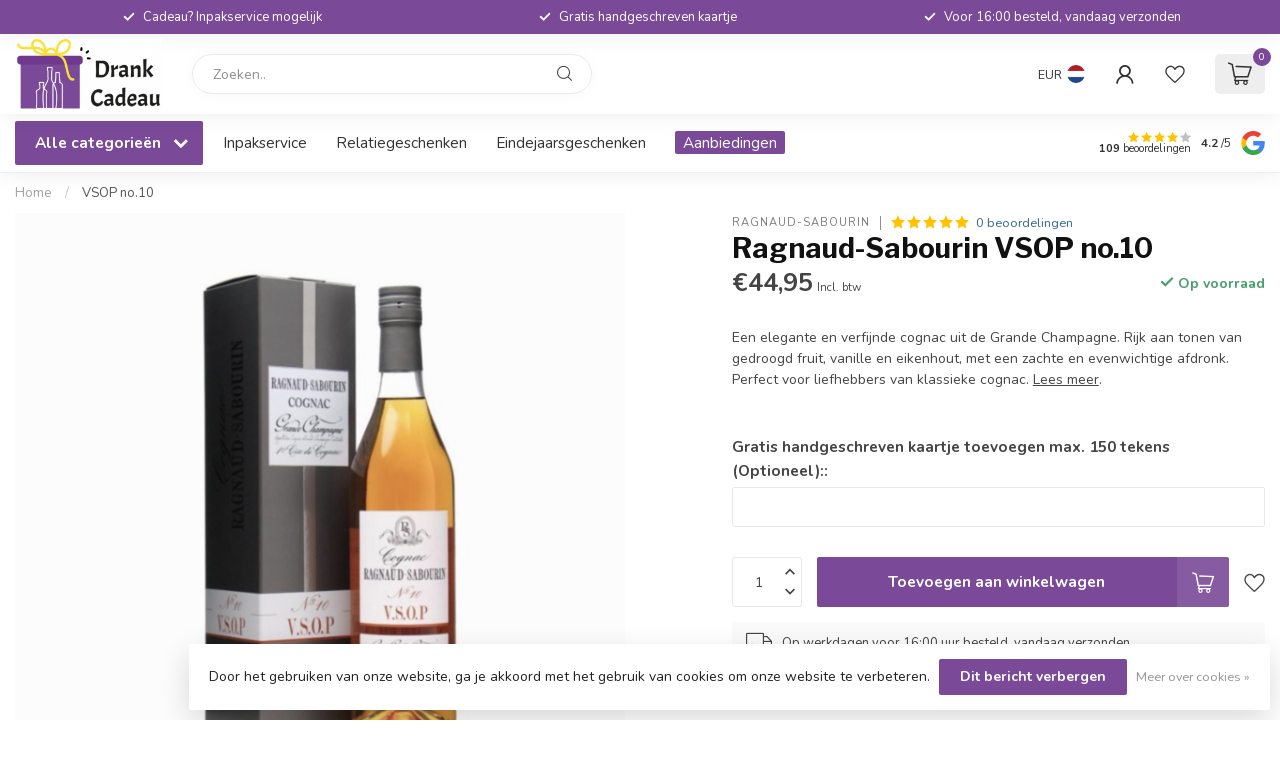

--- FILE ---
content_type: text/html;charset=utf-8
request_url: https://www.drankcadeau.nl/vsop-no10.html
body_size: 37443
content:
<!DOCTYPE html>
<html lang="nl">
  <head>
<link rel="preconnect" href="https://cdn.webshopapp.com">
<link rel="preconnect" href="https://fonts.googleapis.com">
<link rel="preconnect" href="https://fonts.gstatic.com" crossorigin>
<!--

    Theme Proxima | v1.0.0.1807202501_0_301807
    Theme designed and created by Dyvelopment - We are true e-commerce heroes!

    For custom Lightspeed eCom development or design contact us at www.dyvelopment.com

      _____                  _                                  _   
     |  __ \                | |                                | |  
     | |  | |_   ___   _____| | ___  _ __  _ __ ___   ___ _ __ | |_ 
     | |  | | | | \ \ / / _ \ |/ _ \| '_ \| '_ ` _ \ / _ \ '_ \| __|
     | |__| | |_| |\ V /  __/ | (_) | |_) | | | | | |  __/ | | | |_ 
     |_____/ \__, | \_/ \___|_|\___/| .__/|_| |_| |_|\___|_| |_|\__|
              __/ |                 | |                             
             |___/                  |_|                             
-->


<meta charset="utf-8"/>
<!-- [START] 'blocks/head.rain' -->
<!--

  (c) 2008-2026 Lightspeed Netherlands B.V.
  http://www.lightspeedhq.com
  Generated: 20-01-2026 @ 04:57:03

-->
<link rel="canonical" href="https://www.drankcadeau.nl/vsop-no10.html"/>
<link rel="alternate" href="https://www.drankcadeau.nl/index.rss" type="application/rss+xml" title="Nieuwe producten"/>
<link href="https://cdn.webshopapp.com/assets/cookielaw.css?2025-02-20" rel="stylesheet" type="text/css"/>
<meta name="robots" content="noodp,noydir"/>
<meta property="og:url" content="https://www.drankcadeau.nl/vsop-no10.html?source=facebook"/>
<meta property="og:site_name" content="Drank Cadeau"/>
<meta property="og:title" content="Ragnaud-Sabourin VSOP no.10"/>
<meta property="og:description" content="Een elegante en verfijnde cognac uit de Grande Champagne. Rijk aan tonen van gedroogd fruit, vanille en eikenhout, met een zachte en evenwichtige afdronk. Perfe"/>
<meta property="og:image" content="https://cdn.webshopapp.com/shops/301807/files/453541063/ragnaud-sabourin-vsop-no10.jpg"/>
<script src="https://www.powr.io/powr.js?external-type=lightspeed"></script>
<script src="https://designer.printlane.com/js/lightspeed/301807.js?rnd=1703663696887"></script>
<!--[if lt IE 9]>
<script src="https://cdn.webshopapp.com/assets/html5shiv.js?2025-02-20"></script>
<![endif]-->
<!-- [END] 'blocks/head.rain' -->

<title>Ragnaud-Sabourin VSOP no.10 - Drank Cadeau</title>

<meta name="dyapps-addons-enabled" content="true">
<meta name="dyapps-addons-version" content="2022081001">
<meta name="dyapps-theme-name" content="Proxima">
<meta name="dyapps-theme-editor" content="false">

<meta name="description" content="Een elegante en verfijnde cognac uit de Grande Champagne. Rijk aan tonen van gedroogd fruit, vanille en eikenhout, met een zachte en evenwichtige afdronk. Perfe" />
<meta name="keywords" content="Ragnaud-Sabourin, VSOP, no.10" />

<meta http-equiv="X-UA-Compatible" content="IE=edge">
<meta name="viewport" content="width=device-width, initial-scale=1">

<link rel="shortcut icon" href="https://cdn.webshopapp.com/shops/301807/themes/184989/v/2732323/assets/favicon.ico?20251104165113" type="image/x-icon" />
<link rel="preload" as="image" href="https://cdn.webshopapp.com/shops/301807/themes/184989/v/2732324/assets/logo.png?20251104165113">


	<link rel="preload" as="image" href="https://cdn.webshopapp.com/shops/301807/files/453541063/650x650x2/ragnaud-sabourin-vsop-no10.jpg">

<script src="https://cdn.webshopapp.com/shops/301807/themes/184989/assets/jquery-1-12-4-min.js?20260106121853" defer></script>
<script>if(navigator.userAgent.indexOf("MSIE ") > -1 || navigator.userAgent.indexOf("Trident/") > -1) { document.write('<script src="https://cdn.webshopapp.com/shops/301807/themes/184989/assets/intersection-observer-polyfill.js?20260106121853">\x3C/script>') }</script>

<style>/*!
 * Bootstrap Reboot v4.6.1 (https://getbootstrap.com/)
 * Copyright 2011-2021 The Bootstrap Authors
 * Copyright 2011-2021 Twitter, Inc.
 * Licensed under MIT (https://github.com/twbs/bootstrap/blob/main/LICENSE)
 * Forked from Normalize.css, licensed MIT (https://github.com/necolas/normalize.css/blob/master/LICENSE.md)
 */*,*::before,*::after{box-sizing:border-box}html{font-family:sans-serif;line-height:1.15;-webkit-text-size-adjust:100%;-webkit-tap-highlight-color:rgba(0,0,0,0)}article,aside,figcaption,figure,footer,header,hgroup,main,nav,section{display:block}body{margin:0;font-family:-apple-system,BlinkMacSystemFont,"Segoe UI",Roboto,"Helvetica Neue",Arial,"Noto Sans","Liberation Sans",sans-serif,"Apple Color Emoji","Segoe UI Emoji","Segoe UI Symbol","Noto Color Emoji";font-size:1rem;font-weight:400;line-height:1.42857143;color:#212529;text-align:left;background-color:#fff}[tabindex="-1"]:focus:not(:focus-visible){outline:0 !important}hr{box-sizing:content-box;height:0;overflow:visible}h1,h2,h3,h4,h5,h6{margin-top:0;margin-bottom:.5rem}p{margin-top:0;margin-bottom:1rem}abbr[title],abbr[data-original-title]{text-decoration:underline;text-decoration:underline dotted;cursor:help;border-bottom:0;text-decoration-skip-ink:none}address{margin-bottom:1rem;font-style:normal;line-height:inherit}ol,ul,dl{margin-top:0;margin-bottom:1rem}ol ol,ul ul,ol ul,ul ol{margin-bottom:0}dt{font-weight:700}dd{margin-bottom:.5rem;margin-left:0}blockquote{margin:0 0 1rem}b,strong{font-weight:bolder}small{font-size:80%}sub,sup{position:relative;font-size:75%;line-height:0;vertical-align:baseline}sub{bottom:-0.25em}sup{top:-0.5em}a{color:#007bff;text-decoration:none;background-color:transparent}a:hover{color:#0056b3;text-decoration:underline}a:not([href]):not([class]){color:inherit;text-decoration:none}a:not([href]):not([class]):hover{color:inherit;text-decoration:none}pre,code,kbd,samp{font-family:SFMono-Regular,Menlo,Monaco,Consolas,"Liberation Mono","Courier New",monospace;font-size:1em}pre{margin-top:0;margin-bottom:1rem;overflow:auto;-ms-overflow-style:scrollbar}figure{margin:0 0 1rem}img{vertical-align:middle;border-style:none}svg{overflow:hidden;vertical-align:middle}table{border-collapse:collapse}caption{padding-top:.75rem;padding-bottom:.75rem;color:#6c757d;text-align:left;caption-side:bottom}th{text-align:inherit;text-align:-webkit-match-parent}label{display:inline-block;margin-bottom:.5rem}button{border-radius:0}button:focus:not(:focus-visible){outline:0}input,button,select,optgroup,textarea{margin:0;font-family:inherit;font-size:inherit;line-height:inherit}button,input{overflow:visible}button,select{text-transform:none}[role=button]{cursor:pointer}select{word-wrap:normal}button,[type=button],[type=reset],[type=submit]{-webkit-appearance:button}button:not(:disabled),[type=button]:not(:disabled),[type=reset]:not(:disabled),[type=submit]:not(:disabled){cursor:pointer}button::-moz-focus-inner,[type=button]::-moz-focus-inner,[type=reset]::-moz-focus-inner,[type=submit]::-moz-focus-inner{padding:0;border-style:none}input[type=radio],input[type=checkbox]{box-sizing:border-box;padding:0}textarea{overflow:auto;resize:vertical}fieldset{min-width:0;padding:0;margin:0;border:0}legend{display:block;width:100%;max-width:100%;padding:0;margin-bottom:.5rem;font-size:1.5rem;line-height:inherit;color:inherit;white-space:normal}progress{vertical-align:baseline}[type=number]::-webkit-inner-spin-button,[type=number]::-webkit-outer-spin-button{height:auto}[type=search]{outline-offset:-2px;-webkit-appearance:none}[type=search]::-webkit-search-decoration{-webkit-appearance:none}::-webkit-file-upload-button{font:inherit;-webkit-appearance:button}output{display:inline-block}summary{display:list-item;cursor:pointer}template{display:none}[hidden]{display:none !important}/*!
 * Bootstrap Grid v4.6.1 (https://getbootstrap.com/)
 * Copyright 2011-2021 The Bootstrap Authors
 * Copyright 2011-2021 Twitter, Inc.
 * Licensed under MIT (https://github.com/twbs/bootstrap/blob/main/LICENSE)
 */html{box-sizing:border-box;-ms-overflow-style:scrollbar}*,*::before,*::after{box-sizing:inherit}.container,.container-fluid,.container-xl,.container-lg,.container-md,.container-sm{width:100%;padding-right:15px;padding-left:15px;margin-right:auto;margin-left:auto}@media(min-width: 576px){.container-sm,.container{max-width:540px}}@media(min-width: 768px){.container-md,.container-sm,.container{max-width:720px}}@media(min-width: 992px){.container-lg,.container-md,.container-sm,.container{max-width:960px}}@media(min-width: 1200px){.container-xl,.container-lg,.container-md,.container-sm,.container{max-width:1140px}}.row{display:flex;flex-wrap:wrap;margin-right:-15px;margin-left:-15px}.no-gutters{margin-right:0;margin-left:0}.no-gutters>.col,.no-gutters>[class*=col-]{padding-right:0;padding-left:0}.col-xl,.col-xl-auto,.col-xl-12,.col-xl-11,.col-xl-10,.col-xl-9,.col-xl-8,.col-xl-7,.col-xl-6,.col-xl-5,.col-xl-4,.col-xl-3,.col-xl-2,.col-xl-1,.col-lg,.col-lg-auto,.col-lg-12,.col-lg-11,.col-lg-10,.col-lg-9,.col-lg-8,.col-lg-7,.col-lg-6,.col-lg-5,.col-lg-4,.col-lg-3,.col-lg-2,.col-lg-1,.col-md,.col-md-auto,.col-md-12,.col-md-11,.col-md-10,.col-md-9,.col-md-8,.col-md-7,.col-md-6,.col-md-5,.col-md-4,.col-md-3,.col-md-2,.col-md-1,.col-sm,.col-sm-auto,.col-sm-12,.col-sm-11,.col-sm-10,.col-sm-9,.col-sm-8,.col-sm-7,.col-sm-6,.col-sm-5,.col-sm-4,.col-sm-3,.col-sm-2,.col-sm-1,.col,.col-auto,.col-12,.col-11,.col-10,.col-9,.col-8,.col-7,.col-6,.col-5,.col-4,.col-3,.col-2,.col-1{position:relative;width:100%;padding-right:15px;padding-left:15px}.col{flex-basis:0;flex-grow:1;max-width:100%}.row-cols-1>*{flex:0 0 100%;max-width:100%}.row-cols-2>*{flex:0 0 50%;max-width:50%}.row-cols-3>*{flex:0 0 33.3333333333%;max-width:33.3333333333%}.row-cols-4>*{flex:0 0 25%;max-width:25%}.row-cols-5>*{flex:0 0 20%;max-width:20%}.row-cols-6>*{flex:0 0 16.6666666667%;max-width:16.6666666667%}.col-auto{flex:0 0 auto;width:auto;max-width:100%}.col-1{flex:0 0 8.33333333%;max-width:8.33333333%}.col-2{flex:0 0 16.66666667%;max-width:16.66666667%}.col-3{flex:0 0 25%;max-width:25%}.col-4{flex:0 0 33.33333333%;max-width:33.33333333%}.col-5{flex:0 0 41.66666667%;max-width:41.66666667%}.col-6{flex:0 0 50%;max-width:50%}.col-7{flex:0 0 58.33333333%;max-width:58.33333333%}.col-8{flex:0 0 66.66666667%;max-width:66.66666667%}.col-9{flex:0 0 75%;max-width:75%}.col-10{flex:0 0 83.33333333%;max-width:83.33333333%}.col-11{flex:0 0 91.66666667%;max-width:91.66666667%}.col-12{flex:0 0 100%;max-width:100%}.order-first{order:-1}.order-last{order:13}.order-0{order:0}.order-1{order:1}.order-2{order:2}.order-3{order:3}.order-4{order:4}.order-5{order:5}.order-6{order:6}.order-7{order:7}.order-8{order:8}.order-9{order:9}.order-10{order:10}.order-11{order:11}.order-12{order:12}.offset-1{margin-left:8.33333333%}.offset-2{margin-left:16.66666667%}.offset-3{margin-left:25%}.offset-4{margin-left:33.33333333%}.offset-5{margin-left:41.66666667%}.offset-6{margin-left:50%}.offset-7{margin-left:58.33333333%}.offset-8{margin-left:66.66666667%}.offset-9{margin-left:75%}.offset-10{margin-left:83.33333333%}.offset-11{margin-left:91.66666667%}@media(min-width: 576px){.col-sm{flex-basis:0;flex-grow:1;max-width:100%}.row-cols-sm-1>*{flex:0 0 100%;max-width:100%}.row-cols-sm-2>*{flex:0 0 50%;max-width:50%}.row-cols-sm-3>*{flex:0 0 33.3333333333%;max-width:33.3333333333%}.row-cols-sm-4>*{flex:0 0 25%;max-width:25%}.row-cols-sm-5>*{flex:0 0 20%;max-width:20%}.row-cols-sm-6>*{flex:0 0 16.6666666667%;max-width:16.6666666667%}.col-sm-auto{flex:0 0 auto;width:auto;max-width:100%}.col-sm-1{flex:0 0 8.33333333%;max-width:8.33333333%}.col-sm-2{flex:0 0 16.66666667%;max-width:16.66666667%}.col-sm-3{flex:0 0 25%;max-width:25%}.col-sm-4{flex:0 0 33.33333333%;max-width:33.33333333%}.col-sm-5{flex:0 0 41.66666667%;max-width:41.66666667%}.col-sm-6{flex:0 0 50%;max-width:50%}.col-sm-7{flex:0 0 58.33333333%;max-width:58.33333333%}.col-sm-8{flex:0 0 66.66666667%;max-width:66.66666667%}.col-sm-9{flex:0 0 75%;max-width:75%}.col-sm-10{flex:0 0 83.33333333%;max-width:83.33333333%}.col-sm-11{flex:0 0 91.66666667%;max-width:91.66666667%}.col-sm-12{flex:0 0 100%;max-width:100%}.order-sm-first{order:-1}.order-sm-last{order:13}.order-sm-0{order:0}.order-sm-1{order:1}.order-sm-2{order:2}.order-sm-3{order:3}.order-sm-4{order:4}.order-sm-5{order:5}.order-sm-6{order:6}.order-sm-7{order:7}.order-sm-8{order:8}.order-sm-9{order:9}.order-sm-10{order:10}.order-sm-11{order:11}.order-sm-12{order:12}.offset-sm-0{margin-left:0}.offset-sm-1{margin-left:8.33333333%}.offset-sm-2{margin-left:16.66666667%}.offset-sm-3{margin-left:25%}.offset-sm-4{margin-left:33.33333333%}.offset-sm-5{margin-left:41.66666667%}.offset-sm-6{margin-left:50%}.offset-sm-7{margin-left:58.33333333%}.offset-sm-8{margin-left:66.66666667%}.offset-sm-9{margin-left:75%}.offset-sm-10{margin-left:83.33333333%}.offset-sm-11{margin-left:91.66666667%}}@media(min-width: 768px){.col-md{flex-basis:0;flex-grow:1;max-width:100%}.row-cols-md-1>*{flex:0 0 100%;max-width:100%}.row-cols-md-2>*{flex:0 0 50%;max-width:50%}.row-cols-md-3>*{flex:0 0 33.3333333333%;max-width:33.3333333333%}.row-cols-md-4>*{flex:0 0 25%;max-width:25%}.row-cols-md-5>*{flex:0 0 20%;max-width:20%}.row-cols-md-6>*{flex:0 0 16.6666666667%;max-width:16.6666666667%}.col-md-auto{flex:0 0 auto;width:auto;max-width:100%}.col-md-1{flex:0 0 8.33333333%;max-width:8.33333333%}.col-md-2{flex:0 0 16.66666667%;max-width:16.66666667%}.col-md-3{flex:0 0 25%;max-width:25%}.col-md-4{flex:0 0 33.33333333%;max-width:33.33333333%}.col-md-5{flex:0 0 41.66666667%;max-width:41.66666667%}.col-md-6{flex:0 0 50%;max-width:50%}.col-md-7{flex:0 0 58.33333333%;max-width:58.33333333%}.col-md-8{flex:0 0 66.66666667%;max-width:66.66666667%}.col-md-9{flex:0 0 75%;max-width:75%}.col-md-10{flex:0 0 83.33333333%;max-width:83.33333333%}.col-md-11{flex:0 0 91.66666667%;max-width:91.66666667%}.col-md-12{flex:0 0 100%;max-width:100%}.order-md-first{order:-1}.order-md-last{order:13}.order-md-0{order:0}.order-md-1{order:1}.order-md-2{order:2}.order-md-3{order:3}.order-md-4{order:4}.order-md-5{order:5}.order-md-6{order:6}.order-md-7{order:7}.order-md-8{order:8}.order-md-9{order:9}.order-md-10{order:10}.order-md-11{order:11}.order-md-12{order:12}.offset-md-0{margin-left:0}.offset-md-1{margin-left:8.33333333%}.offset-md-2{margin-left:16.66666667%}.offset-md-3{margin-left:25%}.offset-md-4{margin-left:33.33333333%}.offset-md-5{margin-left:41.66666667%}.offset-md-6{margin-left:50%}.offset-md-7{margin-left:58.33333333%}.offset-md-8{margin-left:66.66666667%}.offset-md-9{margin-left:75%}.offset-md-10{margin-left:83.33333333%}.offset-md-11{margin-left:91.66666667%}}@media(min-width: 992px){.col-lg{flex-basis:0;flex-grow:1;max-width:100%}.row-cols-lg-1>*{flex:0 0 100%;max-width:100%}.row-cols-lg-2>*{flex:0 0 50%;max-width:50%}.row-cols-lg-3>*{flex:0 0 33.3333333333%;max-width:33.3333333333%}.row-cols-lg-4>*{flex:0 0 25%;max-width:25%}.row-cols-lg-5>*{flex:0 0 20%;max-width:20%}.row-cols-lg-6>*{flex:0 0 16.6666666667%;max-width:16.6666666667%}.col-lg-auto{flex:0 0 auto;width:auto;max-width:100%}.col-lg-1{flex:0 0 8.33333333%;max-width:8.33333333%}.col-lg-2{flex:0 0 16.66666667%;max-width:16.66666667%}.col-lg-3{flex:0 0 25%;max-width:25%}.col-lg-4{flex:0 0 33.33333333%;max-width:33.33333333%}.col-lg-5{flex:0 0 41.66666667%;max-width:41.66666667%}.col-lg-6{flex:0 0 50%;max-width:50%}.col-lg-7{flex:0 0 58.33333333%;max-width:58.33333333%}.col-lg-8{flex:0 0 66.66666667%;max-width:66.66666667%}.col-lg-9{flex:0 0 75%;max-width:75%}.col-lg-10{flex:0 0 83.33333333%;max-width:83.33333333%}.col-lg-11{flex:0 0 91.66666667%;max-width:91.66666667%}.col-lg-12{flex:0 0 100%;max-width:100%}.order-lg-first{order:-1}.order-lg-last{order:13}.order-lg-0{order:0}.order-lg-1{order:1}.order-lg-2{order:2}.order-lg-3{order:3}.order-lg-4{order:4}.order-lg-5{order:5}.order-lg-6{order:6}.order-lg-7{order:7}.order-lg-8{order:8}.order-lg-9{order:9}.order-lg-10{order:10}.order-lg-11{order:11}.order-lg-12{order:12}.offset-lg-0{margin-left:0}.offset-lg-1{margin-left:8.33333333%}.offset-lg-2{margin-left:16.66666667%}.offset-lg-3{margin-left:25%}.offset-lg-4{margin-left:33.33333333%}.offset-lg-5{margin-left:41.66666667%}.offset-lg-6{margin-left:50%}.offset-lg-7{margin-left:58.33333333%}.offset-lg-8{margin-left:66.66666667%}.offset-lg-9{margin-left:75%}.offset-lg-10{margin-left:83.33333333%}.offset-lg-11{margin-left:91.66666667%}}@media(min-width: 1200px){.col-xl{flex-basis:0;flex-grow:1;max-width:100%}.row-cols-xl-1>*{flex:0 0 100%;max-width:100%}.row-cols-xl-2>*{flex:0 0 50%;max-width:50%}.row-cols-xl-3>*{flex:0 0 33.3333333333%;max-width:33.3333333333%}.row-cols-xl-4>*{flex:0 0 25%;max-width:25%}.row-cols-xl-5>*{flex:0 0 20%;max-width:20%}.row-cols-xl-6>*{flex:0 0 16.6666666667%;max-width:16.6666666667%}.col-xl-auto{flex:0 0 auto;width:auto;max-width:100%}.col-xl-1{flex:0 0 8.33333333%;max-width:8.33333333%}.col-xl-2{flex:0 0 16.66666667%;max-width:16.66666667%}.col-xl-3{flex:0 0 25%;max-width:25%}.col-xl-4{flex:0 0 33.33333333%;max-width:33.33333333%}.col-xl-5{flex:0 0 41.66666667%;max-width:41.66666667%}.col-xl-6{flex:0 0 50%;max-width:50%}.col-xl-7{flex:0 0 58.33333333%;max-width:58.33333333%}.col-xl-8{flex:0 0 66.66666667%;max-width:66.66666667%}.col-xl-9{flex:0 0 75%;max-width:75%}.col-xl-10{flex:0 0 83.33333333%;max-width:83.33333333%}.col-xl-11{flex:0 0 91.66666667%;max-width:91.66666667%}.col-xl-12{flex:0 0 100%;max-width:100%}.order-xl-first{order:-1}.order-xl-last{order:13}.order-xl-0{order:0}.order-xl-1{order:1}.order-xl-2{order:2}.order-xl-3{order:3}.order-xl-4{order:4}.order-xl-5{order:5}.order-xl-6{order:6}.order-xl-7{order:7}.order-xl-8{order:8}.order-xl-9{order:9}.order-xl-10{order:10}.order-xl-11{order:11}.order-xl-12{order:12}.offset-xl-0{margin-left:0}.offset-xl-1{margin-left:8.33333333%}.offset-xl-2{margin-left:16.66666667%}.offset-xl-3{margin-left:25%}.offset-xl-4{margin-left:33.33333333%}.offset-xl-5{margin-left:41.66666667%}.offset-xl-6{margin-left:50%}.offset-xl-7{margin-left:58.33333333%}.offset-xl-8{margin-left:66.66666667%}.offset-xl-9{margin-left:75%}.offset-xl-10{margin-left:83.33333333%}.offset-xl-11{margin-left:91.66666667%}}.d-none{display:none !important}.d-inline{display:inline !important}.d-inline-block{display:inline-block !important}.d-block{display:block !important}.d-table{display:table !important}.d-table-row{display:table-row !important}.d-table-cell{display:table-cell !important}.d-flex{display:flex !important}.d-inline-flex{display:inline-flex !important}@media(min-width: 576px){.d-sm-none{display:none !important}.d-sm-inline{display:inline !important}.d-sm-inline-block{display:inline-block !important}.d-sm-block{display:block !important}.d-sm-table{display:table !important}.d-sm-table-row{display:table-row !important}.d-sm-table-cell{display:table-cell !important}.d-sm-flex{display:flex !important}.d-sm-inline-flex{display:inline-flex !important}}@media(min-width: 768px){.d-md-none{display:none !important}.d-md-inline{display:inline !important}.d-md-inline-block{display:inline-block !important}.d-md-block{display:block !important}.d-md-table{display:table !important}.d-md-table-row{display:table-row !important}.d-md-table-cell{display:table-cell !important}.d-md-flex{display:flex !important}.d-md-inline-flex{display:inline-flex !important}}@media(min-width: 992px){.d-lg-none{display:none !important}.d-lg-inline{display:inline !important}.d-lg-inline-block{display:inline-block !important}.d-lg-block{display:block !important}.d-lg-table{display:table !important}.d-lg-table-row{display:table-row !important}.d-lg-table-cell{display:table-cell !important}.d-lg-flex{display:flex !important}.d-lg-inline-flex{display:inline-flex !important}}@media(min-width: 1200px){.d-xl-none{display:none !important}.d-xl-inline{display:inline !important}.d-xl-inline-block{display:inline-block !important}.d-xl-block{display:block !important}.d-xl-table{display:table !important}.d-xl-table-row{display:table-row !important}.d-xl-table-cell{display:table-cell !important}.d-xl-flex{display:flex !important}.d-xl-inline-flex{display:inline-flex !important}}@media print{.d-print-none{display:none !important}.d-print-inline{display:inline !important}.d-print-inline-block{display:inline-block !important}.d-print-block{display:block !important}.d-print-table{display:table !important}.d-print-table-row{display:table-row !important}.d-print-table-cell{display:table-cell !important}.d-print-flex{display:flex !important}.d-print-inline-flex{display:inline-flex !important}}.flex-row{flex-direction:row !important}.flex-column{flex-direction:column !important}.flex-row-reverse{flex-direction:row-reverse !important}.flex-column-reverse{flex-direction:column-reverse !important}.flex-wrap{flex-wrap:wrap !important}.flex-nowrap{flex-wrap:nowrap !important}.flex-wrap-reverse{flex-wrap:wrap-reverse !important}.flex-fill{flex:1 1 auto !important}.flex-grow-0{flex-grow:0 !important}.flex-grow-1{flex-grow:1 !important}.flex-shrink-0{flex-shrink:0 !important}.flex-shrink-1{flex-shrink:1 !important}.justify-content-start{justify-content:flex-start !important}.justify-content-end{justify-content:flex-end !important}.justify-content-center{justify-content:center !important}.justify-content-between{justify-content:space-between !important}.justify-content-around{justify-content:space-around !important}.align-items-start{align-items:flex-start !important}.align-items-end{align-items:flex-end !important}.align-items-center{align-items:center !important}.align-items-baseline{align-items:baseline !important}.align-items-stretch{align-items:stretch !important}.align-content-start{align-content:flex-start !important}.align-content-end{align-content:flex-end !important}.align-content-center{align-content:center !important}.align-content-between{align-content:space-between !important}.align-content-around{align-content:space-around !important}.align-content-stretch{align-content:stretch !important}.align-self-auto{align-self:auto !important}.align-self-start{align-self:flex-start !important}.align-self-end{align-self:flex-end !important}.align-self-center{align-self:center !important}.align-self-baseline{align-self:baseline !important}.align-self-stretch{align-self:stretch !important}@media(min-width: 576px){.flex-sm-row{flex-direction:row !important}.flex-sm-column{flex-direction:column !important}.flex-sm-row-reverse{flex-direction:row-reverse !important}.flex-sm-column-reverse{flex-direction:column-reverse !important}.flex-sm-wrap{flex-wrap:wrap !important}.flex-sm-nowrap{flex-wrap:nowrap !important}.flex-sm-wrap-reverse{flex-wrap:wrap-reverse !important}.flex-sm-fill{flex:1 1 auto !important}.flex-sm-grow-0{flex-grow:0 !important}.flex-sm-grow-1{flex-grow:1 !important}.flex-sm-shrink-0{flex-shrink:0 !important}.flex-sm-shrink-1{flex-shrink:1 !important}.justify-content-sm-start{justify-content:flex-start !important}.justify-content-sm-end{justify-content:flex-end !important}.justify-content-sm-center{justify-content:center !important}.justify-content-sm-between{justify-content:space-between !important}.justify-content-sm-around{justify-content:space-around !important}.align-items-sm-start{align-items:flex-start !important}.align-items-sm-end{align-items:flex-end !important}.align-items-sm-center{align-items:center !important}.align-items-sm-baseline{align-items:baseline !important}.align-items-sm-stretch{align-items:stretch !important}.align-content-sm-start{align-content:flex-start !important}.align-content-sm-end{align-content:flex-end !important}.align-content-sm-center{align-content:center !important}.align-content-sm-between{align-content:space-between !important}.align-content-sm-around{align-content:space-around !important}.align-content-sm-stretch{align-content:stretch !important}.align-self-sm-auto{align-self:auto !important}.align-self-sm-start{align-self:flex-start !important}.align-self-sm-end{align-self:flex-end !important}.align-self-sm-center{align-self:center !important}.align-self-sm-baseline{align-self:baseline !important}.align-self-sm-stretch{align-self:stretch !important}}@media(min-width: 768px){.flex-md-row{flex-direction:row !important}.flex-md-column{flex-direction:column !important}.flex-md-row-reverse{flex-direction:row-reverse !important}.flex-md-column-reverse{flex-direction:column-reverse !important}.flex-md-wrap{flex-wrap:wrap !important}.flex-md-nowrap{flex-wrap:nowrap !important}.flex-md-wrap-reverse{flex-wrap:wrap-reverse !important}.flex-md-fill{flex:1 1 auto !important}.flex-md-grow-0{flex-grow:0 !important}.flex-md-grow-1{flex-grow:1 !important}.flex-md-shrink-0{flex-shrink:0 !important}.flex-md-shrink-1{flex-shrink:1 !important}.justify-content-md-start{justify-content:flex-start !important}.justify-content-md-end{justify-content:flex-end !important}.justify-content-md-center{justify-content:center !important}.justify-content-md-between{justify-content:space-between !important}.justify-content-md-around{justify-content:space-around !important}.align-items-md-start{align-items:flex-start !important}.align-items-md-end{align-items:flex-end !important}.align-items-md-center{align-items:center !important}.align-items-md-baseline{align-items:baseline !important}.align-items-md-stretch{align-items:stretch !important}.align-content-md-start{align-content:flex-start !important}.align-content-md-end{align-content:flex-end !important}.align-content-md-center{align-content:center !important}.align-content-md-between{align-content:space-between !important}.align-content-md-around{align-content:space-around !important}.align-content-md-stretch{align-content:stretch !important}.align-self-md-auto{align-self:auto !important}.align-self-md-start{align-self:flex-start !important}.align-self-md-end{align-self:flex-end !important}.align-self-md-center{align-self:center !important}.align-self-md-baseline{align-self:baseline !important}.align-self-md-stretch{align-self:stretch !important}}@media(min-width: 992px){.flex-lg-row{flex-direction:row !important}.flex-lg-column{flex-direction:column !important}.flex-lg-row-reverse{flex-direction:row-reverse !important}.flex-lg-column-reverse{flex-direction:column-reverse !important}.flex-lg-wrap{flex-wrap:wrap !important}.flex-lg-nowrap{flex-wrap:nowrap !important}.flex-lg-wrap-reverse{flex-wrap:wrap-reverse !important}.flex-lg-fill{flex:1 1 auto !important}.flex-lg-grow-0{flex-grow:0 !important}.flex-lg-grow-1{flex-grow:1 !important}.flex-lg-shrink-0{flex-shrink:0 !important}.flex-lg-shrink-1{flex-shrink:1 !important}.justify-content-lg-start{justify-content:flex-start !important}.justify-content-lg-end{justify-content:flex-end !important}.justify-content-lg-center{justify-content:center !important}.justify-content-lg-between{justify-content:space-between !important}.justify-content-lg-around{justify-content:space-around !important}.align-items-lg-start{align-items:flex-start !important}.align-items-lg-end{align-items:flex-end !important}.align-items-lg-center{align-items:center !important}.align-items-lg-baseline{align-items:baseline !important}.align-items-lg-stretch{align-items:stretch !important}.align-content-lg-start{align-content:flex-start !important}.align-content-lg-end{align-content:flex-end !important}.align-content-lg-center{align-content:center !important}.align-content-lg-between{align-content:space-between !important}.align-content-lg-around{align-content:space-around !important}.align-content-lg-stretch{align-content:stretch !important}.align-self-lg-auto{align-self:auto !important}.align-self-lg-start{align-self:flex-start !important}.align-self-lg-end{align-self:flex-end !important}.align-self-lg-center{align-self:center !important}.align-self-lg-baseline{align-self:baseline !important}.align-self-lg-stretch{align-self:stretch !important}}@media(min-width: 1200px){.flex-xl-row{flex-direction:row !important}.flex-xl-column{flex-direction:column !important}.flex-xl-row-reverse{flex-direction:row-reverse !important}.flex-xl-column-reverse{flex-direction:column-reverse !important}.flex-xl-wrap{flex-wrap:wrap !important}.flex-xl-nowrap{flex-wrap:nowrap !important}.flex-xl-wrap-reverse{flex-wrap:wrap-reverse !important}.flex-xl-fill{flex:1 1 auto !important}.flex-xl-grow-0{flex-grow:0 !important}.flex-xl-grow-1{flex-grow:1 !important}.flex-xl-shrink-0{flex-shrink:0 !important}.flex-xl-shrink-1{flex-shrink:1 !important}.justify-content-xl-start{justify-content:flex-start !important}.justify-content-xl-end{justify-content:flex-end !important}.justify-content-xl-center{justify-content:center !important}.justify-content-xl-between{justify-content:space-between !important}.justify-content-xl-around{justify-content:space-around !important}.align-items-xl-start{align-items:flex-start !important}.align-items-xl-end{align-items:flex-end !important}.align-items-xl-center{align-items:center !important}.align-items-xl-baseline{align-items:baseline !important}.align-items-xl-stretch{align-items:stretch !important}.align-content-xl-start{align-content:flex-start !important}.align-content-xl-end{align-content:flex-end !important}.align-content-xl-center{align-content:center !important}.align-content-xl-between{align-content:space-between !important}.align-content-xl-around{align-content:space-around !important}.align-content-xl-stretch{align-content:stretch !important}.align-self-xl-auto{align-self:auto !important}.align-self-xl-start{align-self:flex-start !important}.align-self-xl-end{align-self:flex-end !important}.align-self-xl-center{align-self:center !important}.align-self-xl-baseline{align-self:baseline !important}.align-self-xl-stretch{align-self:stretch !important}}.m-0{margin:0 !important}.mt-0,.my-0{margin-top:0 !important}.mr-0,.mx-0{margin-right:0 !important}.mb-0,.my-0{margin-bottom:0 !important}.ml-0,.mx-0{margin-left:0 !important}.m-1{margin:5px !important}.mt-1,.my-1{margin-top:5px !important}.mr-1,.mx-1{margin-right:5px !important}.mb-1,.my-1{margin-bottom:5px !important}.ml-1,.mx-1{margin-left:5px !important}.m-2{margin:10px !important}.mt-2,.my-2{margin-top:10px !important}.mr-2,.mx-2{margin-right:10px !important}.mb-2,.my-2{margin-bottom:10px !important}.ml-2,.mx-2{margin-left:10px !important}.m-3{margin:15px !important}.mt-3,.my-3{margin-top:15px !important}.mr-3,.mx-3{margin-right:15px !important}.mb-3,.my-3{margin-bottom:15px !important}.ml-3,.mx-3{margin-left:15px !important}.m-4{margin:30px !important}.mt-4,.my-4{margin-top:30px !important}.mr-4,.mx-4{margin-right:30px !important}.mb-4,.my-4{margin-bottom:30px !important}.ml-4,.mx-4{margin-left:30px !important}.m-5{margin:50px !important}.mt-5,.my-5{margin-top:50px !important}.mr-5,.mx-5{margin-right:50px !important}.mb-5,.my-5{margin-bottom:50px !important}.ml-5,.mx-5{margin-left:50px !important}.m-6{margin:80px !important}.mt-6,.my-6{margin-top:80px !important}.mr-6,.mx-6{margin-right:80px !important}.mb-6,.my-6{margin-bottom:80px !important}.ml-6,.mx-6{margin-left:80px !important}.p-0{padding:0 !important}.pt-0,.py-0{padding-top:0 !important}.pr-0,.px-0{padding-right:0 !important}.pb-0,.py-0{padding-bottom:0 !important}.pl-0,.px-0{padding-left:0 !important}.p-1{padding:5px !important}.pt-1,.py-1{padding-top:5px !important}.pr-1,.px-1{padding-right:5px !important}.pb-1,.py-1{padding-bottom:5px !important}.pl-1,.px-1{padding-left:5px !important}.p-2{padding:10px !important}.pt-2,.py-2{padding-top:10px !important}.pr-2,.px-2{padding-right:10px !important}.pb-2,.py-2{padding-bottom:10px !important}.pl-2,.px-2{padding-left:10px !important}.p-3{padding:15px !important}.pt-3,.py-3{padding-top:15px !important}.pr-3,.px-3{padding-right:15px !important}.pb-3,.py-3{padding-bottom:15px !important}.pl-3,.px-3{padding-left:15px !important}.p-4{padding:30px !important}.pt-4,.py-4{padding-top:30px !important}.pr-4,.px-4{padding-right:30px !important}.pb-4,.py-4{padding-bottom:30px !important}.pl-4,.px-4{padding-left:30px !important}.p-5{padding:50px !important}.pt-5,.py-5{padding-top:50px !important}.pr-5,.px-5{padding-right:50px !important}.pb-5,.py-5{padding-bottom:50px !important}.pl-5,.px-5{padding-left:50px !important}.p-6{padding:80px !important}.pt-6,.py-6{padding-top:80px !important}.pr-6,.px-6{padding-right:80px !important}.pb-6,.py-6{padding-bottom:80px !important}.pl-6,.px-6{padding-left:80px !important}.m-n1{margin:-5px !important}.mt-n1,.my-n1{margin-top:-5px !important}.mr-n1,.mx-n1{margin-right:-5px !important}.mb-n1,.my-n1{margin-bottom:-5px !important}.ml-n1,.mx-n1{margin-left:-5px !important}.m-n2{margin:-10px !important}.mt-n2,.my-n2{margin-top:-10px !important}.mr-n2,.mx-n2{margin-right:-10px !important}.mb-n2,.my-n2{margin-bottom:-10px !important}.ml-n2,.mx-n2{margin-left:-10px !important}.m-n3{margin:-15px !important}.mt-n3,.my-n3{margin-top:-15px !important}.mr-n3,.mx-n3{margin-right:-15px !important}.mb-n3,.my-n3{margin-bottom:-15px !important}.ml-n3,.mx-n3{margin-left:-15px !important}.m-n4{margin:-30px !important}.mt-n4,.my-n4{margin-top:-30px !important}.mr-n4,.mx-n4{margin-right:-30px !important}.mb-n4,.my-n4{margin-bottom:-30px !important}.ml-n4,.mx-n4{margin-left:-30px !important}.m-n5{margin:-50px !important}.mt-n5,.my-n5{margin-top:-50px !important}.mr-n5,.mx-n5{margin-right:-50px !important}.mb-n5,.my-n5{margin-bottom:-50px !important}.ml-n5,.mx-n5{margin-left:-50px !important}.m-n6{margin:-80px !important}.mt-n6,.my-n6{margin-top:-80px !important}.mr-n6,.mx-n6{margin-right:-80px !important}.mb-n6,.my-n6{margin-bottom:-80px !important}.ml-n6,.mx-n6{margin-left:-80px !important}.m-auto{margin:auto !important}.mt-auto,.my-auto{margin-top:auto !important}.mr-auto,.mx-auto{margin-right:auto !important}.mb-auto,.my-auto{margin-bottom:auto !important}.ml-auto,.mx-auto{margin-left:auto !important}@media(min-width: 576px){.m-sm-0{margin:0 !important}.mt-sm-0,.my-sm-0{margin-top:0 !important}.mr-sm-0,.mx-sm-0{margin-right:0 !important}.mb-sm-0,.my-sm-0{margin-bottom:0 !important}.ml-sm-0,.mx-sm-0{margin-left:0 !important}.m-sm-1{margin:5px !important}.mt-sm-1,.my-sm-1{margin-top:5px !important}.mr-sm-1,.mx-sm-1{margin-right:5px !important}.mb-sm-1,.my-sm-1{margin-bottom:5px !important}.ml-sm-1,.mx-sm-1{margin-left:5px !important}.m-sm-2{margin:10px !important}.mt-sm-2,.my-sm-2{margin-top:10px !important}.mr-sm-2,.mx-sm-2{margin-right:10px !important}.mb-sm-2,.my-sm-2{margin-bottom:10px !important}.ml-sm-2,.mx-sm-2{margin-left:10px !important}.m-sm-3{margin:15px !important}.mt-sm-3,.my-sm-3{margin-top:15px !important}.mr-sm-3,.mx-sm-3{margin-right:15px !important}.mb-sm-3,.my-sm-3{margin-bottom:15px !important}.ml-sm-3,.mx-sm-3{margin-left:15px !important}.m-sm-4{margin:30px !important}.mt-sm-4,.my-sm-4{margin-top:30px !important}.mr-sm-4,.mx-sm-4{margin-right:30px !important}.mb-sm-4,.my-sm-4{margin-bottom:30px !important}.ml-sm-4,.mx-sm-4{margin-left:30px !important}.m-sm-5{margin:50px !important}.mt-sm-5,.my-sm-5{margin-top:50px !important}.mr-sm-5,.mx-sm-5{margin-right:50px !important}.mb-sm-5,.my-sm-5{margin-bottom:50px !important}.ml-sm-5,.mx-sm-5{margin-left:50px !important}.m-sm-6{margin:80px !important}.mt-sm-6,.my-sm-6{margin-top:80px !important}.mr-sm-6,.mx-sm-6{margin-right:80px !important}.mb-sm-6,.my-sm-6{margin-bottom:80px !important}.ml-sm-6,.mx-sm-6{margin-left:80px !important}.p-sm-0{padding:0 !important}.pt-sm-0,.py-sm-0{padding-top:0 !important}.pr-sm-0,.px-sm-0{padding-right:0 !important}.pb-sm-0,.py-sm-0{padding-bottom:0 !important}.pl-sm-0,.px-sm-0{padding-left:0 !important}.p-sm-1{padding:5px !important}.pt-sm-1,.py-sm-1{padding-top:5px !important}.pr-sm-1,.px-sm-1{padding-right:5px !important}.pb-sm-1,.py-sm-1{padding-bottom:5px !important}.pl-sm-1,.px-sm-1{padding-left:5px !important}.p-sm-2{padding:10px !important}.pt-sm-2,.py-sm-2{padding-top:10px !important}.pr-sm-2,.px-sm-2{padding-right:10px !important}.pb-sm-2,.py-sm-2{padding-bottom:10px !important}.pl-sm-2,.px-sm-2{padding-left:10px !important}.p-sm-3{padding:15px !important}.pt-sm-3,.py-sm-3{padding-top:15px !important}.pr-sm-3,.px-sm-3{padding-right:15px !important}.pb-sm-3,.py-sm-3{padding-bottom:15px !important}.pl-sm-3,.px-sm-3{padding-left:15px !important}.p-sm-4{padding:30px !important}.pt-sm-4,.py-sm-4{padding-top:30px !important}.pr-sm-4,.px-sm-4{padding-right:30px !important}.pb-sm-4,.py-sm-4{padding-bottom:30px !important}.pl-sm-4,.px-sm-4{padding-left:30px !important}.p-sm-5{padding:50px !important}.pt-sm-5,.py-sm-5{padding-top:50px !important}.pr-sm-5,.px-sm-5{padding-right:50px !important}.pb-sm-5,.py-sm-5{padding-bottom:50px !important}.pl-sm-5,.px-sm-5{padding-left:50px !important}.p-sm-6{padding:80px !important}.pt-sm-6,.py-sm-6{padding-top:80px !important}.pr-sm-6,.px-sm-6{padding-right:80px !important}.pb-sm-6,.py-sm-6{padding-bottom:80px !important}.pl-sm-6,.px-sm-6{padding-left:80px !important}.m-sm-n1{margin:-5px !important}.mt-sm-n1,.my-sm-n1{margin-top:-5px !important}.mr-sm-n1,.mx-sm-n1{margin-right:-5px !important}.mb-sm-n1,.my-sm-n1{margin-bottom:-5px !important}.ml-sm-n1,.mx-sm-n1{margin-left:-5px !important}.m-sm-n2{margin:-10px !important}.mt-sm-n2,.my-sm-n2{margin-top:-10px !important}.mr-sm-n2,.mx-sm-n2{margin-right:-10px !important}.mb-sm-n2,.my-sm-n2{margin-bottom:-10px !important}.ml-sm-n2,.mx-sm-n2{margin-left:-10px !important}.m-sm-n3{margin:-15px !important}.mt-sm-n3,.my-sm-n3{margin-top:-15px !important}.mr-sm-n3,.mx-sm-n3{margin-right:-15px !important}.mb-sm-n3,.my-sm-n3{margin-bottom:-15px !important}.ml-sm-n3,.mx-sm-n3{margin-left:-15px !important}.m-sm-n4{margin:-30px !important}.mt-sm-n4,.my-sm-n4{margin-top:-30px !important}.mr-sm-n4,.mx-sm-n4{margin-right:-30px !important}.mb-sm-n4,.my-sm-n4{margin-bottom:-30px !important}.ml-sm-n4,.mx-sm-n4{margin-left:-30px !important}.m-sm-n5{margin:-50px !important}.mt-sm-n5,.my-sm-n5{margin-top:-50px !important}.mr-sm-n5,.mx-sm-n5{margin-right:-50px !important}.mb-sm-n5,.my-sm-n5{margin-bottom:-50px !important}.ml-sm-n5,.mx-sm-n5{margin-left:-50px !important}.m-sm-n6{margin:-80px !important}.mt-sm-n6,.my-sm-n6{margin-top:-80px !important}.mr-sm-n6,.mx-sm-n6{margin-right:-80px !important}.mb-sm-n6,.my-sm-n6{margin-bottom:-80px !important}.ml-sm-n6,.mx-sm-n6{margin-left:-80px !important}.m-sm-auto{margin:auto !important}.mt-sm-auto,.my-sm-auto{margin-top:auto !important}.mr-sm-auto,.mx-sm-auto{margin-right:auto !important}.mb-sm-auto,.my-sm-auto{margin-bottom:auto !important}.ml-sm-auto,.mx-sm-auto{margin-left:auto !important}}@media(min-width: 768px){.m-md-0{margin:0 !important}.mt-md-0,.my-md-0{margin-top:0 !important}.mr-md-0,.mx-md-0{margin-right:0 !important}.mb-md-0,.my-md-0{margin-bottom:0 !important}.ml-md-0,.mx-md-0{margin-left:0 !important}.m-md-1{margin:5px !important}.mt-md-1,.my-md-1{margin-top:5px !important}.mr-md-1,.mx-md-1{margin-right:5px !important}.mb-md-1,.my-md-1{margin-bottom:5px !important}.ml-md-1,.mx-md-1{margin-left:5px !important}.m-md-2{margin:10px !important}.mt-md-2,.my-md-2{margin-top:10px !important}.mr-md-2,.mx-md-2{margin-right:10px !important}.mb-md-2,.my-md-2{margin-bottom:10px !important}.ml-md-2,.mx-md-2{margin-left:10px !important}.m-md-3{margin:15px !important}.mt-md-3,.my-md-3{margin-top:15px !important}.mr-md-3,.mx-md-3{margin-right:15px !important}.mb-md-3,.my-md-3{margin-bottom:15px !important}.ml-md-3,.mx-md-3{margin-left:15px !important}.m-md-4{margin:30px !important}.mt-md-4,.my-md-4{margin-top:30px !important}.mr-md-4,.mx-md-4{margin-right:30px !important}.mb-md-4,.my-md-4{margin-bottom:30px !important}.ml-md-4,.mx-md-4{margin-left:30px !important}.m-md-5{margin:50px !important}.mt-md-5,.my-md-5{margin-top:50px !important}.mr-md-5,.mx-md-5{margin-right:50px !important}.mb-md-5,.my-md-5{margin-bottom:50px !important}.ml-md-5,.mx-md-5{margin-left:50px !important}.m-md-6{margin:80px !important}.mt-md-6,.my-md-6{margin-top:80px !important}.mr-md-6,.mx-md-6{margin-right:80px !important}.mb-md-6,.my-md-6{margin-bottom:80px !important}.ml-md-6,.mx-md-6{margin-left:80px !important}.p-md-0{padding:0 !important}.pt-md-0,.py-md-0{padding-top:0 !important}.pr-md-0,.px-md-0{padding-right:0 !important}.pb-md-0,.py-md-0{padding-bottom:0 !important}.pl-md-0,.px-md-0{padding-left:0 !important}.p-md-1{padding:5px !important}.pt-md-1,.py-md-1{padding-top:5px !important}.pr-md-1,.px-md-1{padding-right:5px !important}.pb-md-1,.py-md-1{padding-bottom:5px !important}.pl-md-1,.px-md-1{padding-left:5px !important}.p-md-2{padding:10px !important}.pt-md-2,.py-md-2{padding-top:10px !important}.pr-md-2,.px-md-2{padding-right:10px !important}.pb-md-2,.py-md-2{padding-bottom:10px !important}.pl-md-2,.px-md-2{padding-left:10px !important}.p-md-3{padding:15px !important}.pt-md-3,.py-md-3{padding-top:15px !important}.pr-md-3,.px-md-3{padding-right:15px !important}.pb-md-3,.py-md-3{padding-bottom:15px !important}.pl-md-3,.px-md-3{padding-left:15px !important}.p-md-4{padding:30px !important}.pt-md-4,.py-md-4{padding-top:30px !important}.pr-md-4,.px-md-4{padding-right:30px !important}.pb-md-4,.py-md-4{padding-bottom:30px !important}.pl-md-4,.px-md-4{padding-left:30px !important}.p-md-5{padding:50px !important}.pt-md-5,.py-md-5{padding-top:50px !important}.pr-md-5,.px-md-5{padding-right:50px !important}.pb-md-5,.py-md-5{padding-bottom:50px !important}.pl-md-5,.px-md-5{padding-left:50px !important}.p-md-6{padding:80px !important}.pt-md-6,.py-md-6{padding-top:80px !important}.pr-md-6,.px-md-6{padding-right:80px !important}.pb-md-6,.py-md-6{padding-bottom:80px !important}.pl-md-6,.px-md-6{padding-left:80px !important}.m-md-n1{margin:-5px !important}.mt-md-n1,.my-md-n1{margin-top:-5px !important}.mr-md-n1,.mx-md-n1{margin-right:-5px !important}.mb-md-n1,.my-md-n1{margin-bottom:-5px !important}.ml-md-n1,.mx-md-n1{margin-left:-5px !important}.m-md-n2{margin:-10px !important}.mt-md-n2,.my-md-n2{margin-top:-10px !important}.mr-md-n2,.mx-md-n2{margin-right:-10px !important}.mb-md-n2,.my-md-n2{margin-bottom:-10px !important}.ml-md-n2,.mx-md-n2{margin-left:-10px !important}.m-md-n3{margin:-15px !important}.mt-md-n3,.my-md-n3{margin-top:-15px !important}.mr-md-n3,.mx-md-n3{margin-right:-15px !important}.mb-md-n3,.my-md-n3{margin-bottom:-15px !important}.ml-md-n3,.mx-md-n3{margin-left:-15px !important}.m-md-n4{margin:-30px !important}.mt-md-n4,.my-md-n4{margin-top:-30px !important}.mr-md-n4,.mx-md-n4{margin-right:-30px !important}.mb-md-n4,.my-md-n4{margin-bottom:-30px !important}.ml-md-n4,.mx-md-n4{margin-left:-30px !important}.m-md-n5{margin:-50px !important}.mt-md-n5,.my-md-n5{margin-top:-50px !important}.mr-md-n5,.mx-md-n5{margin-right:-50px !important}.mb-md-n5,.my-md-n5{margin-bottom:-50px !important}.ml-md-n5,.mx-md-n5{margin-left:-50px !important}.m-md-n6{margin:-80px !important}.mt-md-n6,.my-md-n6{margin-top:-80px !important}.mr-md-n6,.mx-md-n6{margin-right:-80px !important}.mb-md-n6,.my-md-n6{margin-bottom:-80px !important}.ml-md-n6,.mx-md-n6{margin-left:-80px !important}.m-md-auto{margin:auto !important}.mt-md-auto,.my-md-auto{margin-top:auto !important}.mr-md-auto,.mx-md-auto{margin-right:auto !important}.mb-md-auto,.my-md-auto{margin-bottom:auto !important}.ml-md-auto,.mx-md-auto{margin-left:auto !important}}@media(min-width: 992px){.m-lg-0{margin:0 !important}.mt-lg-0,.my-lg-0{margin-top:0 !important}.mr-lg-0,.mx-lg-0{margin-right:0 !important}.mb-lg-0,.my-lg-0{margin-bottom:0 !important}.ml-lg-0,.mx-lg-0{margin-left:0 !important}.m-lg-1{margin:5px !important}.mt-lg-1,.my-lg-1{margin-top:5px !important}.mr-lg-1,.mx-lg-1{margin-right:5px !important}.mb-lg-1,.my-lg-1{margin-bottom:5px !important}.ml-lg-1,.mx-lg-1{margin-left:5px !important}.m-lg-2{margin:10px !important}.mt-lg-2,.my-lg-2{margin-top:10px !important}.mr-lg-2,.mx-lg-2{margin-right:10px !important}.mb-lg-2,.my-lg-2{margin-bottom:10px !important}.ml-lg-2,.mx-lg-2{margin-left:10px !important}.m-lg-3{margin:15px !important}.mt-lg-3,.my-lg-3{margin-top:15px !important}.mr-lg-3,.mx-lg-3{margin-right:15px !important}.mb-lg-3,.my-lg-3{margin-bottom:15px !important}.ml-lg-3,.mx-lg-3{margin-left:15px !important}.m-lg-4{margin:30px !important}.mt-lg-4,.my-lg-4{margin-top:30px !important}.mr-lg-4,.mx-lg-4{margin-right:30px !important}.mb-lg-4,.my-lg-4{margin-bottom:30px !important}.ml-lg-4,.mx-lg-4{margin-left:30px !important}.m-lg-5{margin:50px !important}.mt-lg-5,.my-lg-5{margin-top:50px !important}.mr-lg-5,.mx-lg-5{margin-right:50px !important}.mb-lg-5,.my-lg-5{margin-bottom:50px !important}.ml-lg-5,.mx-lg-5{margin-left:50px !important}.m-lg-6{margin:80px !important}.mt-lg-6,.my-lg-6{margin-top:80px !important}.mr-lg-6,.mx-lg-6{margin-right:80px !important}.mb-lg-6,.my-lg-6{margin-bottom:80px !important}.ml-lg-6,.mx-lg-6{margin-left:80px !important}.p-lg-0{padding:0 !important}.pt-lg-0,.py-lg-0{padding-top:0 !important}.pr-lg-0,.px-lg-0{padding-right:0 !important}.pb-lg-0,.py-lg-0{padding-bottom:0 !important}.pl-lg-0,.px-lg-0{padding-left:0 !important}.p-lg-1{padding:5px !important}.pt-lg-1,.py-lg-1{padding-top:5px !important}.pr-lg-1,.px-lg-1{padding-right:5px !important}.pb-lg-1,.py-lg-1{padding-bottom:5px !important}.pl-lg-1,.px-lg-1{padding-left:5px !important}.p-lg-2{padding:10px !important}.pt-lg-2,.py-lg-2{padding-top:10px !important}.pr-lg-2,.px-lg-2{padding-right:10px !important}.pb-lg-2,.py-lg-2{padding-bottom:10px !important}.pl-lg-2,.px-lg-2{padding-left:10px !important}.p-lg-3{padding:15px !important}.pt-lg-3,.py-lg-3{padding-top:15px !important}.pr-lg-3,.px-lg-3{padding-right:15px !important}.pb-lg-3,.py-lg-3{padding-bottom:15px !important}.pl-lg-3,.px-lg-3{padding-left:15px !important}.p-lg-4{padding:30px !important}.pt-lg-4,.py-lg-4{padding-top:30px !important}.pr-lg-4,.px-lg-4{padding-right:30px !important}.pb-lg-4,.py-lg-4{padding-bottom:30px !important}.pl-lg-4,.px-lg-4{padding-left:30px !important}.p-lg-5{padding:50px !important}.pt-lg-5,.py-lg-5{padding-top:50px !important}.pr-lg-5,.px-lg-5{padding-right:50px !important}.pb-lg-5,.py-lg-5{padding-bottom:50px !important}.pl-lg-5,.px-lg-5{padding-left:50px !important}.p-lg-6{padding:80px !important}.pt-lg-6,.py-lg-6{padding-top:80px !important}.pr-lg-6,.px-lg-6{padding-right:80px !important}.pb-lg-6,.py-lg-6{padding-bottom:80px !important}.pl-lg-6,.px-lg-6{padding-left:80px !important}.m-lg-n1{margin:-5px !important}.mt-lg-n1,.my-lg-n1{margin-top:-5px !important}.mr-lg-n1,.mx-lg-n1{margin-right:-5px !important}.mb-lg-n1,.my-lg-n1{margin-bottom:-5px !important}.ml-lg-n1,.mx-lg-n1{margin-left:-5px !important}.m-lg-n2{margin:-10px !important}.mt-lg-n2,.my-lg-n2{margin-top:-10px !important}.mr-lg-n2,.mx-lg-n2{margin-right:-10px !important}.mb-lg-n2,.my-lg-n2{margin-bottom:-10px !important}.ml-lg-n2,.mx-lg-n2{margin-left:-10px !important}.m-lg-n3{margin:-15px !important}.mt-lg-n3,.my-lg-n3{margin-top:-15px !important}.mr-lg-n3,.mx-lg-n3{margin-right:-15px !important}.mb-lg-n3,.my-lg-n3{margin-bottom:-15px !important}.ml-lg-n3,.mx-lg-n3{margin-left:-15px !important}.m-lg-n4{margin:-30px !important}.mt-lg-n4,.my-lg-n4{margin-top:-30px !important}.mr-lg-n4,.mx-lg-n4{margin-right:-30px !important}.mb-lg-n4,.my-lg-n4{margin-bottom:-30px !important}.ml-lg-n4,.mx-lg-n4{margin-left:-30px !important}.m-lg-n5{margin:-50px !important}.mt-lg-n5,.my-lg-n5{margin-top:-50px !important}.mr-lg-n5,.mx-lg-n5{margin-right:-50px !important}.mb-lg-n5,.my-lg-n5{margin-bottom:-50px !important}.ml-lg-n5,.mx-lg-n5{margin-left:-50px !important}.m-lg-n6{margin:-80px !important}.mt-lg-n6,.my-lg-n6{margin-top:-80px !important}.mr-lg-n6,.mx-lg-n6{margin-right:-80px !important}.mb-lg-n6,.my-lg-n6{margin-bottom:-80px !important}.ml-lg-n6,.mx-lg-n6{margin-left:-80px !important}.m-lg-auto{margin:auto !important}.mt-lg-auto,.my-lg-auto{margin-top:auto !important}.mr-lg-auto,.mx-lg-auto{margin-right:auto !important}.mb-lg-auto,.my-lg-auto{margin-bottom:auto !important}.ml-lg-auto,.mx-lg-auto{margin-left:auto !important}}@media(min-width: 1200px){.m-xl-0{margin:0 !important}.mt-xl-0,.my-xl-0{margin-top:0 !important}.mr-xl-0,.mx-xl-0{margin-right:0 !important}.mb-xl-0,.my-xl-0{margin-bottom:0 !important}.ml-xl-0,.mx-xl-0{margin-left:0 !important}.m-xl-1{margin:5px !important}.mt-xl-1,.my-xl-1{margin-top:5px !important}.mr-xl-1,.mx-xl-1{margin-right:5px !important}.mb-xl-1,.my-xl-1{margin-bottom:5px !important}.ml-xl-1,.mx-xl-1{margin-left:5px !important}.m-xl-2{margin:10px !important}.mt-xl-2,.my-xl-2{margin-top:10px !important}.mr-xl-2,.mx-xl-2{margin-right:10px !important}.mb-xl-2,.my-xl-2{margin-bottom:10px !important}.ml-xl-2,.mx-xl-2{margin-left:10px !important}.m-xl-3{margin:15px !important}.mt-xl-3,.my-xl-3{margin-top:15px !important}.mr-xl-3,.mx-xl-3{margin-right:15px !important}.mb-xl-3,.my-xl-3{margin-bottom:15px !important}.ml-xl-3,.mx-xl-3{margin-left:15px !important}.m-xl-4{margin:30px !important}.mt-xl-4,.my-xl-4{margin-top:30px !important}.mr-xl-4,.mx-xl-4{margin-right:30px !important}.mb-xl-4,.my-xl-4{margin-bottom:30px !important}.ml-xl-4,.mx-xl-4{margin-left:30px !important}.m-xl-5{margin:50px !important}.mt-xl-5,.my-xl-5{margin-top:50px !important}.mr-xl-5,.mx-xl-5{margin-right:50px !important}.mb-xl-5,.my-xl-5{margin-bottom:50px !important}.ml-xl-5,.mx-xl-5{margin-left:50px !important}.m-xl-6{margin:80px !important}.mt-xl-6,.my-xl-6{margin-top:80px !important}.mr-xl-6,.mx-xl-6{margin-right:80px !important}.mb-xl-6,.my-xl-6{margin-bottom:80px !important}.ml-xl-6,.mx-xl-6{margin-left:80px !important}.p-xl-0{padding:0 !important}.pt-xl-0,.py-xl-0{padding-top:0 !important}.pr-xl-0,.px-xl-0{padding-right:0 !important}.pb-xl-0,.py-xl-0{padding-bottom:0 !important}.pl-xl-0,.px-xl-0{padding-left:0 !important}.p-xl-1{padding:5px !important}.pt-xl-1,.py-xl-1{padding-top:5px !important}.pr-xl-1,.px-xl-1{padding-right:5px !important}.pb-xl-1,.py-xl-1{padding-bottom:5px !important}.pl-xl-1,.px-xl-1{padding-left:5px !important}.p-xl-2{padding:10px !important}.pt-xl-2,.py-xl-2{padding-top:10px !important}.pr-xl-2,.px-xl-2{padding-right:10px !important}.pb-xl-2,.py-xl-2{padding-bottom:10px !important}.pl-xl-2,.px-xl-2{padding-left:10px !important}.p-xl-3{padding:15px !important}.pt-xl-3,.py-xl-3{padding-top:15px !important}.pr-xl-3,.px-xl-3{padding-right:15px !important}.pb-xl-3,.py-xl-3{padding-bottom:15px !important}.pl-xl-3,.px-xl-3{padding-left:15px !important}.p-xl-4{padding:30px !important}.pt-xl-4,.py-xl-4{padding-top:30px !important}.pr-xl-4,.px-xl-4{padding-right:30px !important}.pb-xl-4,.py-xl-4{padding-bottom:30px !important}.pl-xl-4,.px-xl-4{padding-left:30px !important}.p-xl-5{padding:50px !important}.pt-xl-5,.py-xl-5{padding-top:50px !important}.pr-xl-5,.px-xl-5{padding-right:50px !important}.pb-xl-5,.py-xl-5{padding-bottom:50px !important}.pl-xl-5,.px-xl-5{padding-left:50px !important}.p-xl-6{padding:80px !important}.pt-xl-6,.py-xl-6{padding-top:80px !important}.pr-xl-6,.px-xl-6{padding-right:80px !important}.pb-xl-6,.py-xl-6{padding-bottom:80px !important}.pl-xl-6,.px-xl-6{padding-left:80px !important}.m-xl-n1{margin:-5px !important}.mt-xl-n1,.my-xl-n1{margin-top:-5px !important}.mr-xl-n1,.mx-xl-n1{margin-right:-5px !important}.mb-xl-n1,.my-xl-n1{margin-bottom:-5px !important}.ml-xl-n1,.mx-xl-n1{margin-left:-5px !important}.m-xl-n2{margin:-10px !important}.mt-xl-n2,.my-xl-n2{margin-top:-10px !important}.mr-xl-n2,.mx-xl-n2{margin-right:-10px !important}.mb-xl-n2,.my-xl-n2{margin-bottom:-10px !important}.ml-xl-n2,.mx-xl-n2{margin-left:-10px !important}.m-xl-n3{margin:-15px !important}.mt-xl-n3,.my-xl-n3{margin-top:-15px !important}.mr-xl-n3,.mx-xl-n3{margin-right:-15px !important}.mb-xl-n3,.my-xl-n3{margin-bottom:-15px !important}.ml-xl-n3,.mx-xl-n3{margin-left:-15px !important}.m-xl-n4{margin:-30px !important}.mt-xl-n4,.my-xl-n4{margin-top:-30px !important}.mr-xl-n4,.mx-xl-n4{margin-right:-30px !important}.mb-xl-n4,.my-xl-n4{margin-bottom:-30px !important}.ml-xl-n4,.mx-xl-n4{margin-left:-30px !important}.m-xl-n5{margin:-50px !important}.mt-xl-n5,.my-xl-n5{margin-top:-50px !important}.mr-xl-n5,.mx-xl-n5{margin-right:-50px !important}.mb-xl-n5,.my-xl-n5{margin-bottom:-50px !important}.ml-xl-n5,.mx-xl-n5{margin-left:-50px !important}.m-xl-n6{margin:-80px !important}.mt-xl-n6,.my-xl-n6{margin-top:-80px !important}.mr-xl-n6,.mx-xl-n6{margin-right:-80px !important}.mb-xl-n6,.my-xl-n6{margin-bottom:-80px !important}.ml-xl-n6,.mx-xl-n6{margin-left:-80px !important}.m-xl-auto{margin:auto !important}.mt-xl-auto,.my-xl-auto{margin-top:auto !important}.mr-xl-auto,.mx-xl-auto{margin-right:auto !important}.mb-xl-auto,.my-xl-auto{margin-bottom:auto !important}.ml-xl-auto,.mx-xl-auto{margin-left:auto !important}}@media(min-width: 1300px){.container{max-width:1350px}}</style>


<!-- <link rel="preload" href="https://cdn.webshopapp.com/shops/301807/themes/184989/assets/style.css?20260106121853" as="style">-->
<link rel="stylesheet" href="https://cdn.webshopapp.com/shops/301807/themes/184989/assets/style.css?20260106121853" />
<!-- <link rel="preload" href="https://cdn.webshopapp.com/shops/301807/themes/184989/assets/style.css?20260106121853" as="style" onload="this.onload=null;this.rel='stylesheet'"> -->

<link rel="preload" href="https://fonts.googleapis.com/css?family=Nunito:400,300,700%7CLibre%20Franklin:300,400,700&amp;display=fallback" as="style">
<link href="https://fonts.googleapis.com/css?family=Nunito:400,300,700%7CLibre%20Franklin:300,400,700&amp;display=fallback" rel="stylesheet">

<link rel="preload" href="https://cdn.webshopapp.com/shops/301807/themes/184989/assets/dy-addons.css?20260106121853" as="style" onload="this.onload=null;this.rel='stylesheet'">


<style>
@font-face {
  font-family: 'proxima-icons';
  src:
    url(https://cdn.webshopapp.com/shops/301807/themes/184989/assets/proxima-icons.ttf?20260106121853) format('truetype'),
    url(https://cdn.webshopapp.com/shops/301807/themes/184989/assets/proxima-icons.woff?20260106121853) format('woff'),
    url(https://cdn.webshopapp.com/shops/301807/themes/184989/assets/proxima-icons.svg?20260106121853#proxima-icons) format('svg');
  font-weight: normal;
  font-style: normal;
  font-display: block;
}
</style>
<link rel="preload" href="https://cdn.webshopapp.com/shops/301807/themes/184989/assets/settings.css?20260106121853" as="style">
<link rel="preload" href="https://cdn.webshopapp.com/shops/301807/themes/184989/assets/custom.css?20260106121853" as="style">
<link rel="stylesheet" href="https://cdn.webshopapp.com/shops/301807/themes/184989/assets/settings.css?20260106121853" />
<link rel="stylesheet" href="https://cdn.webshopapp.com/shops/301807/themes/184989/assets/custom.css?20260106121853" />

<!-- <link rel="preload" href="https://cdn.webshopapp.com/shops/301807/themes/184989/assets/settings.css?20260106121853" as="style" onload="this.onload=null;this.rel='stylesheet'">
<link rel="preload" href="https://cdn.webshopapp.com/shops/301807/themes/184989/assets/custom.css?20260106121853" as="style" onload="this.onload=null;this.rel='stylesheet'"> -->

		<link rel="preload" href="https://cdn.webshopapp.com/shops/301807/themes/184989/assets/fancybox-3-5-7-min.css?20260106121853" as="style" onload="this.onload=null;this.rel='stylesheet'">


<script>
  window.theme = {
    isDemoShop: false,
    language: 'nl',
    template: 'pages/product.rain',
    pageData: {},
    dyApps: {
      version: 20220101
    }
  };

</script>

<script type="text/javascript" src="https://cdn.webshopapp.com/shops/301807/themes/184989/assets/swiper-453-min.js?20260106121853" defer></script>
<script type="text/javascript" src="https://cdn.webshopapp.com/shops/301807/themes/184989/assets/global.js?20260106121853" defer></script>  </head>
  <body class="layout-custom usp-carousel-pos-top vat-switcher-incl">
    
    <div id="mobile-nav-holder" class="fancy-box from-left overflow-hidden p-0">
    	<div id="mobile-nav-header" class="p-3 border-bottom-gray gray-border-bottom">
        <div class="flex-grow-1 font-headings fz-160">Menu</div>
        <div id="mobile-lang-switcher" class="d-flex align-items-center mr-3 lh-1">
          <span class="flag-icon flag-icon-nl mr-1"></span> <span class="">EUR</span>
        </div>
        <i class="icon-x-l close-fancy"></i>
      </div>
      <div id="mobile-nav-content"></div>
    </div>
    
    <header id="header" class="usp-carousel-pos-top">
<!--
originalUspCarouselPosition = top
uspCarouselPosition = top
      amountOfSubheaderFeatures = 3
      uspsInSubheader = false
      uspsInSubheader = true -->
<div id="header-holder" class="usp-carousel-pos-top header-scrollable header-has-shadow">
    	


  <div class="usp-bar usp-bar-top header-has-shadow">
    <div class="container d-flex align-items-center">
      <div class="usp-carousel swiper-container usp-carousel-top usp-def-amount-3">
    <div class="swiper-wrapper" data-slidesperview-desktop="">
                <div class="swiper-slide usp-carousel-item">
          <i class="icon-check-b usp-carousel-icon"></i> <span class="usp-item-text">Cadeau? Inpakservice mogelijk</span>
        </div>
                        <div class="swiper-slide usp-carousel-item">
          <i class="icon-check-b usp-carousel-icon"></i> <span class="usp-item-text">Gratis handgeschreven kaartje</span>
        </div>
                        <div class="swiper-slide usp-carousel-item">
          <i class="icon-check-b usp-carousel-icon"></i> <span class="usp-item-text">Voor 16:00 besteld, vandaag verzonden</span>
        </div>
                    </div>
  </div>


          
    			
  <div class="subheader-rating d-flex align-items-center d-md-none">
        <div class="stars d-none d-sm-inline-block fz-080 text-right mr-1">
    	<i class="icon-star-s valign-middle header-star-fill"></i><i class="icon-star-s valign-middle header-star-fill"></i><i class="icon-star-s valign-middle header-star-fill"></i><i class="icon-star-s valign-middle header-star-fill"></i><i class="icon-star-s valign-middle star-empty mr-0"></i>            	<div><strong>109</strong> beoordelingen</div>
        	</div>
        <a href="https://www.google.com/search?sa=X&amp;sca_esv=1a44d0eb7dc65598&amp;tbm=lcl&amp;q=Drank+Cadeau+Reviews&amp;rflfq=1&amp;num=20&amp;stick=H4sIAAAAAAAAAONgkxIxNDY3sTA2szC0NDE3MDKwMDIzt9jAyPiKUcSlKDEvW8E5MSU1sVQhKLUsM7W8eBErVmEAij4ZTkkAAAA&amp;rldimm=13748368194702082678&amp;hl=nl-NL&amp;ved=2a" class="header-rating ml-1">
      <strong class="total">4.2</strong>
      <span class="header-rating-max">/5.0</span>    </a>
  </div>

    <div class="subheader-hallmark pl-1">

                <a href="https://www.google.com/search?sa=X&amp;sca_esv=1a44d0eb7dc65598&amp;tbm=lcl&amp;q=Drank+Cadeau+Reviews&amp;rflfq=1&amp;num=20&amp;stick=H4sIAAAAAAAAAONgkxIxNDY3sTA2szC0NDE3MDKwMDIzt9jAyPiKUcSlKDEvW8E5MSU1sVQhKLUsM7W8eBErVmEAij4ZTkkAAAA&amp;rldimm=13748368194702082678&amp;hl=nl-NL&amp;ved=2a" target="_blank" class="d-inline-block d-md-none">
      <svg viewBox="0 0 24 24" width="24" height="24" xmlns="http://www.w3.org/2000/svg" class="hallmark-img hallmark-icon hallmark-google">
<g transform="matrix(1, 0, 0, 1, 27.009001, -39.238998)">
    <path fill="#4285F4" d="M -3.264 51.509 C -3.264 50.719 -3.334 49.969 -3.454 49.239 L -14.754 49.239 L -14.754 53.749 L -8.284 53.749 C -8.574 55.229 -9.424 56.479 -10.684 57.329 L -10.684 60.329 L -6.824 60.329 C -4.564 58.239 -3.264 55.159 -3.264 51.509 Z"/>
    <path fill="#34A853" d="M -14.754 63.239 C -11.514 63.239 -8.804 62.159 -6.824 60.329 L -10.684 57.329 C -11.764 58.049 -13.134 58.489 -14.754 58.489 C -17.884 58.489 -20.534 56.379 -21.484 53.529 L -25.464 53.529 L -25.464 56.619 C -23.494 60.539 -19.444 63.239 -14.754 63.239 Z"/>
    <path fill="#FBBC05" d="M -21.484 53.529 C -21.734 52.809 -21.864 52.039 -21.864 51.239 C -21.864 50.439 -21.724 49.669 -21.484 48.949 L -21.484 45.859 L -25.464 45.859 C -26.284 47.479 -26.754 49.299 -26.754 51.239 C -26.754 53.179 -26.284 54.999 -25.464 56.619 L -21.484 53.529 Z"/>
    <path fill="#EA4335" d="M -14.754 43.989 C -12.984 43.989 -11.404 44.599 -10.154 45.789 L -6.734 42.369 C -8.804 40.429 -11.514 39.239 -14.754 39.239 C -19.444 39.239 -23.494 41.939 -25.464 45.859 L -21.484 48.949 C -20.534 46.099 -17.884 43.989 -14.754 43.989 Z"/>
</g>
</svg>
      </a>
      </div>
  
    
        </div>
  </div>
    
  <div id="header-content" class="container logo-left d-flex align-items-center ">
    <div id="header-left" class="header-col d-flex align-items-center with-scrollnav-icon">      
      <div id="mobilenav" class="nav-icon hb-icon d-lg-none" data-trigger-fancy="mobile-nav-holder">
            <div class="hb-icon-line line-1"></div>
            <div class="hb-icon-line line-2"></div>
            <div class="hb-icon-label">Menu</div>
      </div>
            <div id="scroll-nav" class="nav-icon hb-icon d-none mr-3">
            <div class="hb-icon-line line-1"></div>
            <div class="hb-icon-line line-2"></div>
            <div class="hb-icon-label">Menu</div>
      </div>
            
            
            	
      <a href="https://www.drankcadeau.nl/" class="mr-3 mr-sm-0">
<!--       <img class="logo" src="https://cdn.webshopapp.com/shops/301807/themes/184989/v/2732324/assets/logo.png?20251104165113" alt="Drank cadeau laten bezorgen - Drank cadeau online bestellen"> -->
    	      	<img class="logo" src="https://cdn.webshopapp.com/shops/301807/themes/184989/v/2732324/assets/logo.png?20251104165113" alt="Drank cadeau laten bezorgen - Drank cadeau online bestellen">
    	    </a>
		
            
      <form id="header-search" action="https://www.drankcadeau.nl/search/" method="get" class="d-none d-lg-block ml-4">
        <input id="header-search-input"  maxlength="50" type="text" name="q" class="theme-input search-input header-search-input as-body border-none br-xl pl-20" placeholder="Zoeken..">
        <button class="search-button r-10" type="submit"><i class="icon-search c-body-text"></i></button>
        
        <div id="search-results" class="as-body px-3 py-3 pt-2 row apply-shadow"></div>
      </form>
    </div>
        
    <div id="header-right" class="header-col without-labels">
        
      <div id="header-fancy-language" class="header-item d-none d-md-block" tabindex="0">
        <span class="header-link" data-tooltip title="Taal & Valuta" data-placement="bottom" data-trigger-fancy="fancy-language">
          <span id="header-locale-code" data-language-code="nl">EUR</span>
          <span class="flag-icon flag-icon-nl"></span> 
        </span>
              </div>

      <div id="header-fancy-account" class="header-item">
        
                	<span class="header-link" data-tooltip title="Mijn account" data-placement="bottom" data-trigger-fancy="fancy-account" data-fancy-type="hybrid">
            <i class="header-icon icon-user"></i>
            <span class="header-icon-label">Mijn account</span>
        	</span>
              </div>

            <div id="header-wishlist" class="d-none d-md-block header-item">
        <a href="https://www.drankcadeau.nl/account/wishlist/" class="header-link" data-tooltip title="Verlanglijst" data-placement="bottom" data-fancy="fancy-account-holder">
          <i class="header-icon icon-heart"></i>
          <span class="header-icon-label">Verlanglijst</span>
        </a>
      </div>
            
      <div id="header-fancy-cart" class="header-item mr-0">
        <a href="https://www.drankcadeau.nl/cart/" id="cart-header-link" class="cart header-link justify-content-center" data-trigger-fancy="fancy-cart">
            <i id="header-icon-cart" class="icon-shopping-cart"></i><span id="cart-qty" class="shopping-cart">0</span>
        </a>
      </div>
    </div>
    
  </div>
</div>

<div class="subheader-holder subheader-holder-below  d-nonex xd-md-block navbar-border-bottom header-has-shadow">
    <div id="subheader" class="container d-flex align-items-center">
      
      <nav class="subheader-nav d-none d-lg-block">
        <div id="main-categories-button">
          Alle categorieën
          <div class="nav-icon arrow-icon">
            <div class="arrow-icon-line-1"></div>
            <div class="arrow-icon-line-2"></div>
          </div>
        </div>
        
                
                
        <div class="nav-main-holder">
				<ul class="nav-main">
                    <li class="nav-main-item" data-id="10116769">
            <a href="https://www.drankcadeau.nl/drank-geschenken/" class="nav-main-item-name has-subs">
                            Drank Geschenken
            </a>
                        	              <ul class="nav-main-sub full-width mega level-1">
                <li>
                  <div class="nav-main-sub-mega nav-main-sub-item-holder">
                    
                    <div class="container">
                      
                      <h3 class="mb-3 mt-2 fz-180" style="opacity: 0.4;">Drank Geschenken</h3>
                      
                      <div class="row">
                    
                                        <div class="col-md-3 nav-main-sub-item">
                      
                      <a href="https://www.drankcadeau.nl/drank-geschenken/bier-cadeau/" class="nav-category-title">Bier Cadeau</a>
                      
                                            
                    </div>
                        
                        
                  	                    <div class="col-md-3 nav-main-sub-item">
                      
                      <a href="https://www.drankcadeau.nl/drank-geschenken/champagne-cadeau/" class="nav-category-title">Champagne Cadeau</a>
                      
                                            
                    </div>
                        
                        
                  	                    <div class="col-md-3 nav-main-sub-item">
                      
                      <a href="https://www.drankcadeau.nl/drank-geschenken/cocktail-box-cadeau/" class="nav-category-title">Cocktail Box Cadeau</a>
                      
                                            
                    </div>
                        
                        
                  	                    <div class="col-md-3 nav-main-sub-item">
                      
                      <a href="https://www.drankcadeau.nl/drank-geschenken/cognac-cadeau/" class="nav-category-title">Cognac Cadeau</a>
                      
                                            
                    </div>
                        
                                      		<div class="cf"></div>
                		    
                  	                    <div class="col-md-3 nav-main-sub-item">
                      
                      <a href="https://www.drankcadeau.nl/drank-geschenken/gin-cadeau/" class="nav-category-title">Gin Cadeau</a>
                      
                                            
                    </div>
                        
                        
                  	                    <div class="col-md-3 nav-main-sub-item">
                      
                      <a href="https://www.drankcadeau.nl/drank-geschenken/likeur-cadeau/" class="nav-category-title">Likeur Cadeau</a>
                      
                                            
                    </div>
                        
                        
                  	                    <div class="col-md-3 nav-main-sub-item">
                      
                      <a href="https://www.drankcadeau.nl/drank-geschenken/port-cadeau/" class="nav-category-title">Port Cadeau</a>
                      
                                            
                    </div>
                        
                        
                  	                    <div class="col-md-3 nav-main-sub-item">
                      
                      <a href="https://www.drankcadeau.nl/drank-geschenken/rum-cadeau/" class="nav-category-title">Rum Cadeau</a>
                      
                                            
                    </div>
                        
                                      		<div class="cf"></div>
                		    
                  	                    <div class="col-md-3 nav-main-sub-item">
                      
                      <a href="https://www.drankcadeau.nl/drank-geschenken/tequila-cadeau/" class="nav-category-title">Tequila Cadeau</a>
                      
                                            
                    </div>
                        
                        
                  	                    <div class="col-md-3 nav-main-sub-item">
                      
                      <a href="https://www.drankcadeau.nl/drank-geschenken/vodka-cadeau/" class="nav-category-title">Vodka Cadeau</a>
                      
                                            
                    </div>
                        
                        
                  	                    <div class="col-md-3 nav-main-sub-item">
                      
                      <a href="https://www.drankcadeau.nl/drank-geschenken/whisky-cadeau/" class="nav-category-title">Whisky Cadeau</a>
                      
                                            
                    </div>
                        
                        
                  	                    <div class="col-md-3 nav-main-sub-item">
                      
                      <a href="https://www.drankcadeau.nl/drank-geschenken/wijn-cadeau/" class="nav-category-title">Wijn Cadeau</a>
                      
                                            
                    </div>
                        
                                      		<div class="cf"></div>
                		    
                  	                    
                    
                      </div>
                    </div>
                        
                  </div>
                </li>
              </ul>
            	                      </li>
                    <li class="nav-main-item" data-id="10116754">
            <a href="https://www.drankcadeau.nl/gelegenheid/" class="nav-main-item-name has-subs">
                            Gelegenheid
            </a>
                        	              <ul class="nav-main-sub full-width mega level-1">
                <li>
                  <div class="nav-main-sub-mega nav-main-sub-item-holder">
                    
                    <div class="container">
                      
                      <h3 class="mb-3 mt-2 fz-180" style="opacity: 0.4;">Gelegenheid</h3>
                      
                      <div class="row">
                    
                                        <div class="col-md-3 nav-main-sub-item">
                      
                      <a href="https://www.drankcadeau.nl/gelegenheid/carnaval/" class="nav-category-title">Carnaval</a>
                      
                                            
                    </div>
                        
                        
                  	                    <div class="col-md-3 nav-main-sub-item">
                      
                      <a href="https://www.drankcadeau.nl/gelegenheid/dag-van-de-zorg/" class="nav-category-title">Dag van de zorg</a>
                      
                                            
                    </div>
                        
                        
                  	                    <div class="col-md-3 nav-main-sub-item">
                      
                      <a href="https://www.drankcadeau.nl/gelegenheid/eindejaar/" class="nav-category-title">Eindejaar</a>
                      
                                            
                    </div>
                        
                        
                  	                    <div class="col-md-3 nav-main-sub-item">
                      
                      <a href="https://www.drankcadeau.nl/gelegenheid/geslaagd/" class="nav-category-title">Geslaagd</a>
                      
                                            
                    </div>
                        
                                      		<div class="cf"></div>
                		    
                  	                    <div class="col-md-3 nav-main-sub-item">
                      
                      <a href="https://www.drankcadeau.nl/gelegenheid/jubileum/" class="nav-category-title">Jubileum</a>
                      
                                            
                    </div>
                        
                        
                  	                    <div class="col-md-3 nav-main-sub-item">
                      
                      <a href="https://www.drankcadeau.nl/gelegenheid/kerst/" class="nav-category-title">Kerst</a>
                      
                                            
                    </div>
                        
                        
                  	                    <div class="col-md-3 nav-main-sub-item">
                      
                      <a href="https://www.drankcadeau.nl/gelegenheid/moederdag/" class="nav-category-title">Moederdag</a>
                      
                                            
                    </div>
                        
                        
                  	                    <div class="col-md-3 nav-main-sub-item">
                      
                      <a href="https://www.drankcadeau.nl/gelegenheid/nieuwjaar/" class="nav-category-title">Nieuwjaar</a>
                      
                                            
                    </div>
                        
                                      		<div class="cf"></div>
                		    
                  	                    <div class="col-md-3 nav-main-sub-item">
                      
                      <a href="https://www.drankcadeau.nl/gelegenheid/nieuwe-baan/" class="nav-category-title">Nieuwe Baan</a>
                      
                                            
                    </div>
                        
                        
                  	                    <div class="col-md-3 nav-main-sub-item">
                      
                      <a href="https://www.drankcadeau.nl/gelegenheid/nieuwe-woning/" class="nav-category-title">Nieuwe Woning</a>
                      
                                            
                    </div>
                        
                        
                  	                    <div class="col-md-3 nav-main-sub-item">
                      
                      <a href="https://www.drankcadeau.nl/pasen/" class="nav-category-title">Pasen</a>
                      
                                            
                    </div>
                        
                        
                  	                    <div class="col-md-3 nav-main-sub-item">
                      
                      <a href="https://www.drankcadeau.nl/gelegenheid/relatiegeschenk/" class="nav-category-title">Relatiegeschenk</a>
                      
                                            
                    </div>
                        
                                      		<div class="cf"></div>
                		    
                  	                    <div class="col-md-3 nav-main-sub-item">
                      
                      <a href="https://www.drankcadeau.nl/gelegenheid/secretaressedag/" class="nav-category-title">Secretaressedag</a>
                      
                                            
                    </div>
                        
                        
                  	                    <div class="col-md-3 nav-main-sub-item">
                      
                      <a href="https://www.drankcadeau.nl/gelegenheid/trouwen/" class="nav-category-title">Trouwen</a>
                      
                                            
                    </div>
                        
                        
                  	                    <div class="col-md-3 nav-main-sub-item">
                      
                      <a href="https://www.drankcadeau.nl/gelegenheid/vaderdag/" class="nav-category-title">Vaderdag</a>
                      
                                            
                    </div>
                        
                        
                  	                    <div class="col-md-3 nav-main-sub-item">
                      
                      <a href="https://www.drankcadeau.nl/gelegenheid/valentijn/" class="nav-category-title">Valentijn</a>
                      
                                            
                    </div>
                        
                                      		<div class="cf"></div>
                		    
                  	                    <div class="col-md-3 nav-main-sub-item">
                      
                      <a href="https://www.drankcadeau.nl/gelegenheid/verjaardag/" class="nav-category-title">Verjaardag</a>
                      
                                            
                    </div>
                        
                        
                  	                    <div class="col-md-3 nav-main-sub-item">
                      
                      <a href="https://www.drankcadeau.nl/gelegenheid/zomer/" class="nav-category-title">Zomer</a>
                      
                                            
                    </div>
                        
                        
                  	                    
                    
                      </div>
                    </div>
                        
                  </div>
                </li>
              </ul>
            	                      </li>
                    <li class="nav-main-item" data-id="11846959">
            <a href="https://www.drankcadeau.nl/personaliseren/" class="nav-main-item-name">
                            Personaliseren
            </a>
                      </li>
                    <li class="nav-main-item" data-id="10116750">
            <a href="https://www.drankcadeau.nl/verpakking/" class="nav-main-item-name has-subs">
                            Verpakking
            </a>
                        	              <ul class="nav-main-sub full-width mega level-1">
                <li>
                  <div class="nav-main-sub-mega nav-main-sub-item-holder">
                    
                    <div class="container">
                      
                      <h3 class="mb-3 mt-2 fz-180" style="opacity: 0.4;">Verpakking</h3>
                      
                      <div class="row">
                    
                                        <div class="col-md-3 nav-main-sub-item">
                      
                      <a href="https://www.drankcadeau.nl/verpakking/verpakking-bedrukken/" class="nav-category-title">Verpakking  bedrukken</a>
                      
                                            
                    </div>
                        
                        
                  	                    <div class="col-md-3 nav-main-sub-item">
                      
                      <a href="https://www.drankcadeau.nl/verpakking/cadeauset/" class="nav-category-title">Cadeauset</a>
                      
                                            
                    </div>
                        
                        
                  	                    <div class="col-md-3 nav-main-sub-item">
                      
                      <a href="https://www.drankcadeau.nl/verpakking/drank-proeverij/" class="nav-category-title">Drank Proeverij</a>
                      
                                            
                    </div>
                        
                        
                  	                    <div class="col-md-3 nav-main-sub-item">
                      
                      <a href="https://www.drankcadeau.nl/verpakking/giftbox/" class="nav-category-title">Giftbox</a>
                      
                                            
                    </div>
                        
                                      		<div class="cf"></div>
                		    
                  	                    <div class="col-md-3 nav-main-sub-item">
                      
                      <a href="https://www.drankcadeau.nl/verpakking/houten-kisten/" class="nav-category-title">Houten Kisten</a>
                      
                                            
                    </div>
                        
                        
                  	                    <div class="col-md-3 nav-main-sub-item">
                      
                      <a href="https://www.drankcadeau.nl/verpakking/wijnboxen/" class="nav-category-title">Wijnboxen</a>
                      
                                            
                    </div>
                        
                        
                  	                    
                    
                      </div>
                    </div>
                        
                  </div>
                </li>
              </ul>
            	                      </li>
                    <li class="nav-main-item" data-id="10154990">
            <a href="https://www.drankcadeau.nl/populair/" class="nav-main-item-name has-subs">
                            Populair
            </a>
                        	              <ul class="nav-main-sub full-width mega level-1">
                <li>
                  <div class="nav-main-sub-mega nav-main-sub-item-holder">
                    
                    <div class="container">
                      
                      <h3 class="mb-3 mt-2 fz-180" style="opacity: 0.4;">Populair</h3>
                      
                      <div class="row">
                    
                                        <div class="col-md-3 nav-main-sub-item">
                      
                      <a href="https://www.drankcadeau.nl/populair/top-10-drankpakketten/" class="nav-category-title">Top 10 Drankpakketten</a>
                      
                                            
                    </div>
                        
                        
                  	                    <div class="col-md-3 nav-main-sub-item">
                      
                      <a href="https://www.drankcadeau.nl/populair/drank-cadeau-man/" class="nav-category-title">Drank Cadeau man</a>
                      
                                            
                    </div>
                        
                        
                  	                    <div class="col-md-3 nav-main-sub-item">
                      
                      <a href="https://www.drankcadeau.nl/populair/drank-cadeau-vrouw/" class="nav-category-title">Drank Cadeau vrouw</a>
                      
                                            
                    </div>
                        
                        
                  	                    <div class="col-md-3 nav-main-sub-item">
                      
                      <a href="https://www.drankcadeau.nl/populair/drank-cadeau-18-jaar/" class="nav-category-title">Drank cadeau 18 jaar</a>
                      
                                            
                    </div>
                        
                                      		<div class="cf"></div>
                		    
                  	                    <div class="col-md-3 nav-main-sub-item">
                      
                      <a href="https://www.drankcadeau.nl/populair/drank-cadeaus-tot-10-euro/" class="nav-category-title">Drank Cadeaus tot 10 euro</a>
                      
                                            
                    </div>
                        
                        
                  	                    <div class="col-md-3 nav-main-sub-item">
                      
                      <a href="https://www.drankcadeau.nl/populair/drank-cadeaus-tot-15-euro/" class="nav-category-title">Drank cadeaus tot 15 euro</a>
                      
                                            
                    </div>
                        
                        
                  	                    <div class="col-md-3 nav-main-sub-item">
                      
                      <a href="https://www.drankcadeau.nl/populair/drank-cadeaus-tot-20-euro/" class="nav-category-title">Drank cadeaus tot 20 euro</a>
                      
                                            
                    </div>
                        
                        
                  	                    <div class="col-md-3 nav-main-sub-item">
                      
                      <a href="https://www.drankcadeau.nl/populair/drank-cadeaus-tot-25-euro/" class="nav-category-title">Drank cadeaus tot 25 euro</a>
                      
                                            
                    </div>
                        
                                      		<div class="cf"></div>
                		    
                  	                    <div class="col-md-3 nav-main-sub-item">
                      
                      <a href="https://www.drankcadeau.nl/populair/drank-cadeaus-tot-30-euro/" class="nav-category-title">Drank cadeaus tot 30 euro</a>
                      
                                            
                    </div>
                        
                        
                  	                    <div class="col-md-3 nav-main-sub-item">
                      
                      <a href="https://www.drankcadeau.nl/populair/drank-cadeaus-tot-40-euro/" class="nav-category-title">Drank cadeaus tot 40 euro</a>
                      
                                            
                    </div>
                        
                        
                  	                    <div class="col-md-3 nav-main-sub-item">
                      
                      <a href="https://www.drankcadeau.nl/populair/drank-cadeaus-tot-50-euro/" class="nav-category-title">Drank cadeaus tot 50 euro</a>
                      
                                            
                    </div>
                        
                        
                  	                    <div class="col-md-3 nav-main-sub-item">
                      
                      <a href="https://www.drankcadeau.nl/populair/drank-cadeaus-tot-75-euro/" class="nav-category-title">Drank cadeaus tot 75 euro</a>
                      
                                            
                    </div>
                        
                                      		<div class="cf"></div>
                		    
                  	                    <div class="col-md-3 nav-main-sub-item">
                      
                      <a href="https://www.drankcadeau.nl/populair/drank-cadeaus-tot-100-euro/" class="nav-category-title">Drank cadeaus tot 100 euro</a>
                      
                                            
                    </div>
                        
                        
                  	                    
                    
                      </div>
                    </div>
                        
                  </div>
                </li>
              </ul>
            	                      </li>
                    <li class="nav-main-item" data-id="11307289">
            <a href="https://www.drankcadeau.nl/alcoholvrije-drank/" class="nav-main-item-name">
                            Alcoholvrije Drank
            </a>
                      </li>
                    <li class="nav-main-item" data-id="11625885">
            <a href="https://www.drankcadeau.nl/top-merken/" class="nav-main-item-name has-subs">
                            Top Merken
            </a>
                        	              <ul class="nav-main-sub full-width mega level-1">
                <li>
                  <div class="nav-main-sub-mega nav-main-sub-item-holder">
                    
                    <div class="container">
                      
                      <h3 class="mb-3 mt-2 fz-180" style="opacity: 0.4;">Top Merken</h3>
                      
                      <div class="row">
                    
                                        <div class="col-md-3 nav-main-sub-item">
                      
                      <a href="https://www.drankcadeau.nl/top-merken/bacardi/" class="nav-category-title">Bacardi</a>
                      
                                            
                    </div>
                        
                        
                  	                    <div class="col-md-3 nav-main-sub-item">
                      
                      <a href="https://www.drankcadeau.nl/top-merken/belvedere/" class="nav-category-title">Belvedere</a>
                      
                                            
                    </div>
                        
                        
                  	                    <div class="col-md-3 nav-main-sub-item">
                      
                      <a href="https://www.drankcadeau.nl/top-merken/bottega/" class="nav-category-title">Bottega</a>
                      
                                            
                    </div>
                        
                        
                  	                    <div class="col-md-3 nav-main-sub-item">
                      
                      <a href="https://www.drankcadeau.nl/top-merken/gin-mare/" class="nav-category-title">Gin Mare</a>
                      
                                            
                    </div>
                        
                                      		<div class="cf"></div>
                		    
                  	                    <div class="col-md-3 nav-main-sub-item">
                      
                      <a href="https://www.drankcadeau.nl/top-merken/glenmorangie/" class="nav-category-title">Glenmorangie</a>
                      
                                            
                    </div>
                        
                        
                  	                    <div class="col-md-3 nav-main-sub-item">
                      
                      <a href="https://www.drankcadeau.nl/top-merken/hennessy/" class="nav-category-title">Hennessy</a>
                      
                                            
                    </div>
                        
                        
                  	                    <div class="col-md-3 nav-main-sub-item">
                      
                      <a href="https://www.drankcadeau.nl/top-merken/luc-belaire/" class="nav-category-title">Luc Belaire</a>
                      
                                            
                    </div>
                        
                        
                  	                    <div class="col-md-3 nav-main-sub-item">
                      
                      <a href="https://www.drankcadeau.nl/top-merken/moet-chandon/" class="nav-category-title">Moët &amp; Chandon</a>
                      
                                            
                    </div>
                        
                                      		<div class="cf"></div>
                		    
                  	                    <div class="col-md-3 nav-main-sub-item">
                      
                      <a href="https://www.drankcadeau.nl/top-merken/taittinger/" class="nav-category-title">Taittinger</a>
                      
                                            
                    </div>
                        
                        
                  	                    <div class="col-md-3 nav-main-sub-item">
                      
                      <a href="https://www.drankcadeau.nl/top-merken/plantation/" class="nav-category-title">Plantation</a>
                      
                                            
                    </div>
                        
                        
                  	                    <div class="col-md-3 nav-main-sub-item">
                      
                      <a href="https://www.drankcadeau.nl/top-merken/rock-n-rolle/" class="nav-category-title">Rock &#039;n Rolle</a>
                      
                                            
                    </div>
                        
                        
                  	                    <div class="col-md-3 nav-main-sub-item">
                      
                      <a href="https://www.drankcadeau.nl/top-merken/ron-zacapa/" class="nav-category-title">Ron Zacapa</a>
                      
                                            
                    </div>
                        
                                      		<div class="cf"></div>
                		    
                  	                    
                    
                      </div>
                    </div>
                        
                  </div>
                </li>
              </ul>
            	                      </li>
                    <li class="nav-main-item" data-id="12525094">
            <a href="https://www.drankcadeau.nl/offerte-aanvragen/" class="nav-main-item-name">
                            Offerte aanvragen
            </a>
                      </li>
                    <li class="nav-main-item" data-id="13384605">
            <a href="https://www.drankcadeau.nl/inpakservice/" class="nav-main-item-name">
                            Inpakservice
            </a>
                      </li>
                    
                    
        </ul>
</div>      </nav>
      
            <div class="subheader-links  d-none d-lg-block custom-scrollbar">
                      		<a href="https://www.drankcadeau.nl/inpakservice/" target="" class="subheader-link">Inpakservice</a>
              		<a href="https://www.drankcadeau.nl/gelegenheid/relatiegeschenk/" target="" class="subheader-link">Relatiegeschenken</a>
              		<a href="https://www.drankcadeau.nl/gelegenheid/eindejaar/" target="" class="subheader-link">Eindejaarsgeschenken</a>
                        
                
                
                
                        
                	<a href="https://www.drankcadeau.nl/collection/offers/" class="subheader-link nav-sale-link">Aanbiedingen</a>
              </div>
            
            <form id="subheader-search" class="d-flex d-lg-none pos-relative flex-grow-1" action="https://www.drankcadeau.nl/search/" method="GET">
        <input type="text" name="q" id="subheader-search-input" class="search-input subheader-search-input" placeholder="Zoeken..">
        <button class="search-button" type="submit" name="search"><i class="icon-search"></i></button>
      </form>
            
                  
          
            <div class="subheader-rating d-none d-md-flex align-items-center">
        <div class="stars d-none d-sm-inline-block fz-080 text-right mr-1">
    	<i class="icon-star-s valign-middle header-star-fill"></i><i class="icon-star-s valign-middle header-star-fill"></i><i class="icon-star-s valign-middle header-star-fill"></i><i class="icon-star-s valign-middle header-star-fill"></i><i class="icon-star-s valign-middle empty opacity-30 mr-0"></i>            	<div><strong>109</strong> beoordelingen</div>
          </div>
        <a href="https://www.google.com/search?sa=X&amp;sca_esv=1a44d0eb7dc65598&amp;tbm=lcl&amp;q=Drank+Cadeau+Reviews&amp;rflfq=1&amp;num=20&amp;stick=H4sIAAAAAAAAAONgkxIxNDY3sTA2szC0NDE3MDKwMDIzt9jAyPiKUcSlKDEvW8E5MSU1sVQhKLUsM7W8eBErVmEAij4ZTkkAAAA&amp;rldimm=13748368194702082678&amp;hl=nl-NL&amp;ved=2a" class="header-rating ml-1">
      <strong class="total">4.2</strong>
      <span class="header-rating-max">/5</span>    </a>
  </div>

      <a href="https://www.google.com/search?sa=X&amp;sca_esv=1a44d0eb7dc65598&amp;tbm=lcl&amp;q=Drank+Cadeau+Reviews&amp;rflfq=1&amp;num=20&amp;stick=H4sIAAAAAAAAAONgkxIxNDY3sTA2szC0NDE3MDKwMDIzt9jAyPiKUcSlKDEvW8E5MSU1sVQhKLUsM7W8eBErVmEAij4ZTkkAAAA&amp;rldimm=13748368194702082678&amp;hl=nl-NL&amp;ved=2a" target="_blank" class="subheader-review-hallmark d-none d-md-block pl-2 fz-090">
                    <svg viewBox="0 0 24 24" width="24" height="24" xmlns="http://www.w3.org/2000/svg" class="hallmark-img hallmark-google">
<g transform="matrix(1, 0, 0, 1, 27.009001, -39.238998)">
    <path fill="#4285F4" d="M -3.264 51.509 C -3.264 50.719 -3.334 49.969 -3.454 49.239 L -14.754 49.239 L -14.754 53.749 L -8.284 53.749 C -8.574 55.229 -9.424 56.479 -10.684 57.329 L -10.684 60.329 L -6.824 60.329 C -4.564 58.239 -3.264 55.159 -3.264 51.509 Z"/>
    <path fill="#34A853" d="M -14.754 63.239 C -11.514 63.239 -8.804 62.159 -6.824 60.329 L -10.684 57.329 C -11.764 58.049 -13.134 58.489 -14.754 58.489 C -17.884 58.489 -20.534 56.379 -21.484 53.529 L -25.464 53.529 L -25.464 56.619 C -23.494 60.539 -19.444 63.239 -14.754 63.239 Z"/>
    <path fill="#FBBC05" d="M -21.484 53.529 C -21.734 52.809 -21.864 52.039 -21.864 51.239 C -21.864 50.439 -21.724 49.669 -21.484 48.949 L -21.484 45.859 L -25.464 45.859 C -26.284 47.479 -26.754 49.299 -26.754 51.239 C -26.754 53.179 -26.284 54.999 -25.464 56.619 L -21.484 53.529 Z"/>
    <path fill="#EA4335" d="M -14.754 43.989 C -12.984 43.989 -11.404 44.599 -10.154 45.789 L -6.734 42.369 C -8.804 40.429 -11.514 39.239 -14.754 39.239 C -19.444 39.239 -23.494 41.939 -25.464 45.859 L -21.484 48.949 C -20.534 46.099 -17.884 43.989 -14.754 43.989 Z"/>
</g>
</svg>
          </a>
  
          
          
    </div>
<!--   </div> -->
</div>
  
  
  
</header>
  

    <div id="subnav-dimmed"></div>
    
        	<div class="container" id="breadcrumbs">
<!--   <a href="#" class="button button-lined button-tiny"><i class="icon-angle-left"></i> Terug</a> -->
    <a href="https://www.drankcadeau.nl/" title="Home" class="opacity-50">Home</a>

      		<span class="bc-seperator">/</span>
  		  		  		<a href="https://www.drankcadeau.nl/vsop-no10.html" class="hover-underline opacity-90">VSOP no.10</a>
  		    </div>
        
    <div id="theme-messages" class="theme-messages">
</div>    
        
        	<script src="https://designer.printlane.com/js/include.js"></script>
<script src="https://cdn.webshopapp.com/shops/301807/themes/184989/assets/suikerspin.js?20260106121853"></script>





	



 



<div class="addtocart-sticky">
  <div class="container d-flex align-items-center">

      <img src="https://cdn.webshopapp.com/shops/301807/files/453541063/65x65x2/image.jpg" alt="" height="42" width="42" class="margin-right-15">
      <h5 class="title d-none d-sm-block">Ragnaud-Sabourin VSOP no.10</h5>
            <div class="sticky-price product-price flex-grow-1 text-right margin-right-15 nowrap">
        
                  <span class="price bold fz-120">€44,95</span> <span class="fz-080 vat-text">Incl. btw</span>
              </div>

      <a data-metadata='{"id":124715027,"vid":248342242,"variant":"","title":"VSOP no.10","price":{"price":44.95,"price_incl":44.95,"price_excl":37.1488,"price_old":0,"price_old_incl":0,"price_old_excl":0},"image":"https:\/\/cdn.webshopapp.com\/shops\/301807\/files\/453541063\/325x325x2\/image.jpg"}' href="https://www.drankcadeau.nl/cart/add/248342242/" class="button button-cta button-medium trigger-add-to-cart nowrap" data-title="VSOP no.10" data-price="€44,95" data-variant="" data-image="https://cdn.webshopapp.com/shops/301807/files/453541063/325x325x2/image.jpg"><span class="d-none d-sm-block">Toevoegen aan winkelwagen</span><i class="icon-shopping-cart d-block d-sm-none fz-180"></i></a>

  </div>
</div>

<div class="container productpage">

  <div class="fz-150 font-headings d-md-none">Ragnaud-Sabourin VSOP no.10</div>
  <div class="title-appendix d-flex d-md-none mb-3 align-items-center">
        <a href="https://www.drankcadeau.nl/brands/ragnaud-sabourin/" class="brand-label">Ragnaud-Sabourin</a>
    <div class="v-sep"></div>
                <div class="stars mr-1">
          <!--
                      --><i class="icon-star-s star-fill"></i><!--
                      --><i class="icon-star-s star-fill"></i><!--
                      --><i class="icon-star-s star-fill"></i><!--
                      --><i class="icon-star-s star-fill"></i><!--
                      --><i class="icon-star-s star-fill"></i><!--
                    -->
        </div>
        <a href="#reviews" data-scrollview-id="reviews" data-scrollview-offset="-150" class="highlight-txt fz-090"> (0)</a>
      </div>

  <div class="content-box">

  <div class="row">
    <div class="col-12 col-md-6 productpage-left">
      <div class="gray-overlay gray-overlay-lighter" id="product-image-holder">
        <div id="swiper-productimage" class="swiper-container product-image">
          <div class="swiper-wrapper">
                          <div class="swiper-slide zoom" data-src="https://cdn.webshopapp.com/shops/301807/files/453541063/ragnaud-sabourin-vsop-no10.jpg" data-fancybox="product-images">

                <img src="https://cdn.webshopapp.com/shops/301807/files/453541063/650x650x2/ragnaud-sabourin-vsop-no10.jpg" width="650" height="650" class="img-responsive" data-src-zoom="https://cdn.webshopapp.com/shops/301807/files/453541063/ragnaud-sabourin-vsop-no10.jpg" alt="Ragnaud-Sabourin VSOP no.10">

              </div>
                          <div class="swiper-slide zoom" data-src="https://cdn.webshopapp.com/shops/301807/files/466195148/ragnaud-sabourin-vsop-no10.jpg" data-fancybox="product-images">

                <img data-src="https://cdn.webshopapp.com/shops/301807/files/466195148/650x650x2/ragnaud-sabourin-vsop-no10.jpg" width="650" height="650" class="swiper-lazy img-responsive" data-src-zoom="https://cdn.webshopapp.com/shops/301807/files/466195148/ragnaud-sabourin-vsop-no10.jpg" alt="Ragnaud-Sabourin VSOP no.10">

              </div>
                      </div>
        </div>
                <div class="swiper-pagination d-md-none"></div>
        
                    <a href="https://www.drankcadeau.nl/account/wishlistAdd/124715027/?variant_id=248342242" class="product-block-wishlist d-sm-none d-md-block d-lg-none">
        	<i class="icon-heart"></i>
        </a>
            </div>

                <div class="d-none d-md-flex product-thumbs justify-content-center">
          <i class="icon-arrow-left swiper-arrow thumb-arrow-left"></i>
          <div id="swiper-product-thumbs" class="swiper-container zflex-grow-1 mx-3">
            <div class="swiper-wrapper" style="padding-top:1px; padding-bottom:1px;">
                            <div class="swiper-slide product-thumb grsay-overlay active">
                                <img src="https://cdn.webshopapp.com/shops/301807/files/453541063/65x65x2/ragnaud-sabourin-vsop-no10.jpg" alt="Ragnaud-Sabourin VSOP no.10" height="65" width="65" class="product-thumb-img">
              </div>
                            <div class="swiper-slide product-thumb grsay-overlay">
                                <img src="https://cdn.webshopapp.com/shops/301807/files/466195148/65x65x2/ragnaud-sabourin-vsop-no10.jpg" alt="Ragnaud-Sabourin VSOP no.10" height="65" width="65" class="product-thumb-img" loading="lazy">
              </div>
                          </div>
          </div>
          <i class="swiper-arrow thumb-arrow-right icon-arrow-right"></i>
        </div>
            </div>

    <div class="col-12 col-md-6 zzproductpage-right  productpage-summary-right mt-3 mt-md-0">

      <!-- start offer wrapper -->
      <div class="offer-holder ">

        	<div class="title-appendix d-none d-md-flex align-items-center">
                        <a href="https://www.drankcadeau.nl/brands/ragnaud-sabourin/" class="brand-label">Ragnaud-Sabourin</a>
            <div class="v-sep"></div>
                        <!--             <div class="reviewscore lh-1">               -->
                <div class="stars mr-1">
                  <!--
                                      --><i class="icon-star-s star-fill"></i><!--
                                      --><i class="icon-star-s star-fill"></i><!--
                                      --><i class="icon-star-s star-fill"></i><!--
                                      --><i class="icon-star-s star-fill"></i><!--
                                      --><i class="icon-star-s star-fill"></i><!--
                                    -->
                </div>
                <a href="#reviews" data-scrollview-id="reviews" data-scrollview-offset="-150" class="highlight-txt d-none d-md-inline fz-090">
                  0 beoordelingen
              	</a>
<!--             </div> -->
                      </div>

          <h1 class="d-none d-md-block">Ragnaud-Sabourin VSOP no.10</h1>

  <div class="product-price" >

    <div class="row align-items-center mt-1">
      <div class="col d-flex align-items-center flex-grow-1 flex-wrap lh-110">
        
    
    <div class="">
            	<span class="price">€44,95</span> <span class="fz-080 pd vat-text">Incl. btw</span>
          </div>

        
              </div>
            <div class="c-in-stock col-auto bold nowrap"><i class="icon-check-b"></i> Op voorraad</div>
          </div>


  </div>

    
        <div class="row mt-4">
      <div class="col-md-12">
        <div class="product-description">
          <p>
            Een elegante en verfijnde cognac uit de Grande Champagne. Rijk aan tonen van gedroogd fruit, vanille en eikenhout, met een zachte en evenwichtige afdronk. Perfect voor liefhebbers van klassieke cognac.
                        <a href="#information" data-scrollview-id="information" data-scrollview-offset="-190"><span class="underlined">Lees meer</span>.</a>
                      </p>
        </div>
      </div>
    </div>
    
        

    
    
    <form action="https://www.drankcadeau.nl/cart/add/248342242/" id="product_configure_form" method="post" class="">
      <div class="row margin-top">
        <div class="col-md-12">
            <div class="productform" data-product="{&quot;id&quot;:124715027,&quot;vid&quot;:248342242,&quot;image&quot;:453541063,&quot;brand&quot;:{&quot;id&quot;:4300340,&quot;image&quot;:0,&quot;url&quot;:&quot;brands\/ragnaud-sabourin&quot;,&quot;title&quot;:&quot;Ragnaud-Sabourin&quot;,&quot;count&quot;:1,&quot;feat&quot;:false},&quot;code&quot;:&quot;&quot;,&quot;ean&quot;:&quot;3760009600270&quot;,&quot;sku&quot;:&quot;1630&quot;,&quot;score&quot;:1,&quot;price&quot;:{&quot;price&quot;:44.95,&quot;price_incl&quot;:44.95,&quot;price_excl&quot;:37.1488,&quot;price_old&quot;:0,&quot;price_old_incl&quot;:0,&quot;price_old_excl&quot;:0},&quot;price_cost&quot;:&quot;hidden&quot;,&quot;weight&quot;:0,&quot;volume&quot;:0,&quot;colli&quot;:0,&quot;size&quot;:{&quot;x&quot;:0,&quot;y&quot;:0,&quot;z&quot;:0},&quot;unit&quot;:false,&quot;tax&quot;:0.21,&quot;url&quot;:&quot;vsop-no10.html&quot;,&quot;title&quot;:&quot;VSOP no.10&quot;,&quot;fulltitle&quot;:&quot;Ragnaud-Sabourin VSOP no.10&quot;,&quot;variant&quot;:&quot;&quot;,&quot;description&quot;:&quot;Een elegante en verfijnde cognac uit de Grande Champagne. Rijk aan tonen van gedroogd fruit, vanille en eikenhout, met een zachte en evenwichtige afdronk. Perfect voor liefhebbers van klassieke cognac.&quot;,&quot;stock&quot;:{&quot;available&quot;:true,&quot;on_stock&quot;:true,&quot;track&quot;:true,&quot;allow_outofstock_sale&quot;:true,&quot;level&quot;:97,&quot;minimum&quot;:1,&quot;maximum&quot;:10000,&quot;delivery&quot;:{&quot;title&quot;:&quot;Op werkdagen voor 16:00 uur besteld, vandaag verzonden&quot;}},&quot;shorttitle&quot;:&quot;VSOP no.10&quot;,&quot;content&quot;:&quot;&lt;h1 class=\&quot;product-page col-sm-10 nopadding\&quot;&gt;Ragnaud-Sabourin VSOP no.10&lt;\/h1&gt;\r\n&lt;p&gt;Ontdek de prachtige Ragnaud-Sabourin VSOP no.10 Cognac, een symbool van vakmanschap en traditie. Deze uitzonderlijke VSOP Cognac, gerijpt in de kelders van het prestigieuze Ragnaud-Sabourin landgoed, belichaamt de perfecte balans tussen fruitige aroma&#039;s en subtiele houttonen. Met zijn verfijnde smaakprofiel, gekenmerkt door hints van vanille, gedroogd fruit en een vleugje kruiden, biedt deze cognac een elegante en zijdezachte ervaring voor de kenner. Geniet van de tijdloze allure van Ragnaud-Sabourin VSOP no.10, een eerbetoon aan de rijke geschiedenis van Franse distillatiekunst.&lt;br \/&gt;&lt;br \/&gt;&lt;\/p&gt;\r\n&lt;p&gt;&lt;span class=\&quot;sw\&quot;&gt;Toch op zoek naar iets anders? Kijk dan verder bij &lt;a href=\&quot;https:\/\/www.drankcadeau.nl\/drank-geschenken\/\&quot;&gt;Drankcadeau geschenken&lt;\/a&gt;.&lt;\/span&gt;&lt;\/p&gt;&quot;,&quot;tags&quot;:[],&quot;specs&quot;:{&quot;1084609&quot;:{&quot;id&quot;:1084609,&quot;title&quot;:&quot;Land&quot;,&quot;value&quot;:&quot;Frankrijk&quot;},&quot;1084607&quot;:{&quot;id&quot;:1084607,&quot;title&quot;:&quot;Inhoud&quot;,&quot;value&quot;:&quot;70CL&quot;},&quot;1084608&quot;:{&quot;id&quot;:1084608,&quot;title&quot;:&quot;Alcoholpercentage&quot;,&quot;value&quot;:&quot;41%&quot;}},&quot;custom&quot;:{&quot;6790780&quot;:{&quot;id&quot;:&quot;6790780&quot;,&quot;type&quot;:&quot;text&quot;,&quot;required&quot;:false,&quot;max_chars&quot;:150,&quot;title&quot;:&quot;Gratis handgeschreven kaartje toevoegen max. 150 tekens (Optioneel):&quot;,&quot;value&quot;:false,&quot;values&quot;:false},&quot;8715345&quot;:{&quot;id&quot;:&quot;8715345&quot;,&quot;type&quot;:&quot;text&quot;,&quot;required&quot;:false,&quot;max_chars&quot;:false,&quot;title&quot;:&quot;Alcohol percentage&quot;,&quot;value&quot;:false,&quot;values&quot;:false}},&quot;options&quot;:false,&quot;matrix&quot;:false,&quot;variants&quot;:false,&quot;discounts&quot;:[],&quot;discount_rules&quot;:false,&quot;bundles&quot;:[],&quot;images&quot;:[&quot;453541063&quot;,&quot;466195148&quot;],&quot;related&quot;:{&quot;129375256&quot;:{&quot;id&quot;:129375256,&quot;vid&quot;:256761462,&quot;image&quot;:453539584,&quot;brand&quot;:{&quot;id&quot;:4050078,&quot;image&quot;:486125054,&quot;url&quot;:&quot;brands\/hennessy&quot;,&quot;title&quot;:&quot;Hennessy&quot;,&quot;count&quot;:14,&quot;feat&quot;:true},&quot;code&quot;:&quot;1091275&quot;,&quot;ean&quot;:&quot;&quot;,&quot;sku&quot;:&quot;&quot;,&quot;score&quot;:1,&quot;price&quot;:{&quot;price&quot;:38.95,&quot;price_incl&quot;:38.95,&quot;price_excl&quot;:32.1901,&quot;price_old&quot;:0,&quot;price_old_incl&quot;:0,&quot;price_old_excl&quot;:0},&quot;available&quot;:false,&quot;unit&quot;:false,&quot;url&quot;:&quot;hennessy-vs-70cl-gb-holidays-2021.html&quot;,&quot;title&quot;:&quot;Hennessy VS 70cl GB Holidays 2021&quot;,&quot;fulltitle&quot;:&quot;Hennessy Hennessy VS 70cl GB Holidays 2021&quot;,&quot;variant&quot;:&quot;Default&quot;,&quot;description&quot;:&quot;Hennessy VS 70cl GB Holidays 2021&quot;,&quot;data_01&quot;:&quot;&quot;},&quot;129877936&quot;:{&quot;id&quot;:129877936,&quot;vid&quot;:257555685,&quot;image&quot;:453542231,&quot;brand&quot;:{&quot;id&quot;:4053415,&quot;image&quot;:0,&quot;url&quot;:&quot;brands\/remy-martin&quot;,&quot;title&quot;:&quot;Remy Martin&quot;,&quot;count&quot;:3,&quot;feat&quot;:false},&quot;code&quot;:&quot;&quot;,&quot;ean&quot;:&quot;3024480012916&quot;,&quot;sku&quot;:&quot;7842B&quot;,&quot;score&quot;:1,&quot;price&quot;:{&quot;price&quot;:49.95,&quot;price_incl&quot;:49.95,&quot;price_excl&quot;:41.281,&quot;price_old&quot;:0,&quot;price_old_incl&quot;:0,&quot;price_old_excl&quot;:0},&quot;available&quot;:false,&quot;unit&quot;:false,&quot;url&quot;:&quot;vsop-mature-cask-giftset.html&quot;,&quot;title&quot;:&quot;VSOP Mature Cask Giftset&quot;,&quot;fulltitle&quot;:&quot;Remy Martin VSOP Mature Cask Giftset&quot;,&quot;variant&quot;:&quot;Default&quot;,&quot;description&quot;:&quot;Mooi set van het welbekende Remy Martin Cognac Fine Champagne in een (70CL) fles met 2 bijbehorende glazen.&quot;,&quot;data_01&quot;:&quot;&quot;},&quot;138348460&quot;:{&quot;id&quot;:138348460,&quot;vid&quot;:273656016,&quot;image&quot;:453538060,&quot;brand&quot;:{&quot;id&quot;:4050078,&quot;image&quot;:486125054,&quot;url&quot;:&quot;brands\/hennessy&quot;,&quot;title&quot;:&quot;Hennessy&quot;,&quot;count&quot;:14,&quot;feat&quot;:true},&quot;code&quot;:&quot;1097523&quot;,&quot;ean&quot;:&quot;&quot;,&quot;sku&quot;:&quot;&quot;,&quot;score&quot;:1,&quot;price&quot;:{&quot;price&quot;:225,&quot;price_incl&quot;:225,&quot;price_excl&quot;:185.9504,&quot;price_old&quot;:0,&quot;price_old_incl&quot;:0,&quot;price_old_excl&quot;:0},&quot;available&quot;:false,&quot;unit&quot;:false,&quot;url&quot;:&quot;hennessy-xo-holidays-2022.html&quot;,&quot;title&quot;:&quot;X.O.  Holidays 2022&quot;,&quot;fulltitle&quot;:&quot;Hennessy X.O.  Holidays 2022&quot;,&quot;variant&quot;:&quot;Default&quot;,&quot;description&quot;:&quot;Hennessy X.O is in 1870 ontwikkeld op speciaal verzoek van Maurice Hennessy. In eerste instantie enkel voor de familiekring en intieme vrienden, maar door groot succes twee jaar later ook voor de markt.&quot;,&quot;data_01&quot;:&quot;&quot;},&quot;140371320&quot;:{&quot;id&quot;:140371320,&quot;vid&quot;:277131362,&quot;image&quot;:420055568,&quot;brand&quot;:{&quot;id&quot;:4602809,&quot;image&quot;:0,&quot;url&quot;:&quot;brands\/chateau-de-montifaud&quot;,&quot;title&quot;:&quot;Ch\u00e2teau de Montifaud&quot;,&quot;count&quot;:1,&quot;feat&quot;:false},&quot;code&quot;:&quot;&quot;,&quot;ean&quot;:&quot;3550142097071&quot;,&quot;sku&quot;:&quot;&quot;,&quot;score&quot;:1,&quot;price&quot;:{&quot;price&quot;:72.95,&quot;price_incl&quot;:72.95,&quot;price_excl&quot;:60.2893,&quot;price_old&quot;:0,&quot;price_old_incl&quot;:0,&quot;price_old_excl&quot;:0},&quot;available&quot;:false,&quot;unit&quot;:false,&quot;url&quot;:&quot;chateau-de-montifaud-xo-silver-cognac-long-tube.html&quot;,&quot;title&quot;:&quot;XO Silver Cognac Long Tube&quot;,&quot;fulltitle&quot;:&quot;Ch\u00e2teau de Montifaud XO Silver Cognac Long Tube&quot;,&quot;variant&quot;:&quot;Default&quot;,&quot;description&quot;:&quot;Elodie Vallet wilde de unieke en delicate melange van haar man, Laurent, sublimeren met een zilveren toets! Elegant, sober, verfijnd en origineel, u zult onder de indruk zijn van de complexiteit ervan.&quot;,&quot;data_01&quot;:&quot;&quot;},&quot;140605885&quot;:{&quot;id&quot;:140605885,&quot;vid&quot;:277542133,&quot;image&quot;:420698081,&quot;brand&quot;:{&quot;id&quot;:4606261,&quot;image&quot;:0,&quot;url&quot;:&quot;brands\/frapin&quot;,&quot;title&quot;:&quot;Frapin&quot;,&quot;count&quot;:3,&quot;feat&quot;:false},&quot;code&quot;:&quot;&quot;,&quot;ean&quot;:&quot;3275852855703&quot;,&quot;sku&quot;:&quot;&quot;,&quot;score&quot;:1,&quot;price&quot;:{&quot;price&quot;:51.95,&quot;price_incl&quot;:51.95,&quot;price_excl&quot;:42.9339,&quot;price_old&quot;:0,&quot;price_old_incl&quot;:0,&quot;price_old_excl&quot;:0},&quot;available&quot;:true,&quot;unit&quot;:false,&quot;url&quot;:&quot;vsop-cognac-grande-champagne-70cl.html&quot;,&quot;title&quot;:&quot;VSOP Cognac Grande Champagne 70CL&quot;,&quot;fulltitle&quot;:&quot;Frapin VSOP Cognac Grande Champagne 70CL&quot;,&quot;variant&quot;:&quot;Default&quot;,&quot;description&quot;:&quot;Deze VSOP Cognac van Frapin is exclusief geproduceerd op het wijngoed in het hart van Premier Cru Cognac en profiteert van de eeuwenoude traditionele expertize van de familie Frapin.&quot;,&quot;data_01&quot;:&quot;&quot;},&quot;140606567&quot;:{&quot;id&quot;:140606567,&quot;vid&quot;:277543821,&quot;image&quot;:420699647,&quot;brand&quot;:{&quot;id&quot;:4606261,&quot;image&quot;:0,&quot;url&quot;:&quot;brands\/frapin&quot;,&quot;title&quot;:&quot;Frapin&quot;,&quot;count&quot;:3,&quot;feat&quot;:false},&quot;code&quot;:&quot;&quot;,&quot;ean&quot;:&quot;3275852865702&quot;,&quot;sku&quot;:&quot;&quot;,&quot;score&quot;:1,&quot;price&quot;:{&quot;price&quot;:40.95,&quot;price_incl&quot;:40.95,&quot;price_excl&quot;:33.843,&quot;price_old&quot;:0,&quot;price_old_incl&quot;:0,&quot;price_old_excl&quot;:0},&quot;available&quot;:true,&quot;unit&quot;:false,&quot;url&quot;:&quot;1270-1e-cru-de-cognac-70cl.html&quot;,&quot;title&quot;:&quot;1270 1e Cru De Cognac 70CL&quot;,&quot;fulltitle&quot;:&quot;Frapin 1270 1e Cru De Cognac 70CL&quot;,&quot;variant&quot;:&quot;Default&quot;,&quot;description&quot;:&quot;Frapin 1270 is de instapcognac van het merk en is geplukt, gedistilleerd op de lees en gerijpt op het domein.&quot;,&quot;data_01&quot;:&quot;&quot;},&quot;140606808&quot;:{&quot;id&quot;:140606808,&quot;vid&quot;:277544401,&quot;image&quot;:453543205,&quot;brand&quot;:{&quot;id&quot;:4043722,&quot;image&quot;:0,&quot;url&quot;:&quot;brands\/martell&quot;,&quot;title&quot;:&quot;Martell&quot;,&quot;count&quot;:2,&quot;feat&quot;:false},&quot;code&quot;:&quot;&quot;,&quot;ean&quot;:&quot;3219820005882&quot;,&quot;sku&quot;:&quot;&quot;,&quot;score&quot;:1,&quot;price&quot;:{&quot;price&quot;:49.95,&quot;price_incl&quot;:49.95,&quot;price_excl&quot;:41.281,&quot;price_old&quot;:0,&quot;price_old_incl&quot;:0,&quot;price_old_excl&quot;:0},&quot;available&quot;:true,&quot;unit&quot;:false,&quot;url&quot;:&quot;vsop-cognac-70cl.html&quot;,&quot;title&quot;:&quot;VSOP Cognac 70CL&quot;,&quot;fulltitle&quot;:&quot;Martell VSOP Cognac 70CL&quot;,&quot;variant&quot;:&quot;Default&quot;,&quot;description&quot;:&quot;Martell VSOP is een blend van eaux-de-vie, waarvan de jongste minstens 4 jaar heeft gerijpt.&quot;,&quot;data_01&quot;:&quot;&quot;}},&quot;reviews&quot;:false,&quot;categories&quot;:{&quot;10750634&quot;:{&quot;id&quot;:10750634,&quot;parent&quot;:10116769,&quot;path&quot;:[&quot;10750634&quot;,&quot;10116769&quot;],&quot;depth&quot;:2,&quot;image&quot;:0,&quot;type&quot;:&quot;category&quot;,&quot;url&quot;:&quot;drank-geschenken\/cognac-cadeau&quot;,&quot;title&quot;:&quot;Cognac Cadeau&quot;,&quot;description&quot;:&quot;&quot;,&quot;count&quot;:28},&quot;10116754&quot;:{&quot;id&quot;:10116754,&quot;parent&quot;:0,&quot;path&quot;:[&quot;10116754&quot;],&quot;depth&quot;:1,&quot;image&quot;:0,&quot;type&quot;:&quot;category&quot;,&quot;url&quot;:&quot;gelegenheid&quot;,&quot;title&quot;:&quot;Gelegenheid&quot;,&quot;description&quot;:&quot;&quot;,&quot;count&quot;:454},&quot;10116757&quot;:{&quot;id&quot;:10116757,&quot;parent&quot;:10116754,&quot;path&quot;:[&quot;10116757&quot;,&quot;10116754&quot;],&quot;depth&quot;:2,&quot;image&quot;:0,&quot;type&quot;:&quot;category&quot;,&quot;url&quot;:&quot;gelegenheid\/verjaardag&quot;,&quot;title&quot;:&quot;Verjaardag&quot;,&quot;description&quot;:&quot;&quot;,&quot;count&quot;:373},&quot;10116755&quot;:{&quot;id&quot;:10116755,&quot;parent&quot;:10116754,&quot;path&quot;:[&quot;10116755&quot;,&quot;10116754&quot;],&quot;depth&quot;:2,&quot;image&quot;:0,&quot;type&quot;:&quot;category&quot;,&quot;url&quot;:&quot;gelegenheid\/relatiegeschenk&quot;,&quot;title&quot;:&quot;Relatiegeschenk&quot;,&quot;description&quot;:&quot;&quot;,&quot;count&quot;:260},&quot;10116762&quot;:{&quot;id&quot;:10116762,&quot;parent&quot;:10116754,&quot;path&quot;:[&quot;10116762&quot;,&quot;10116754&quot;],&quot;depth&quot;:2,&quot;image&quot;:0,&quot;type&quot;:&quot;category&quot;,&quot;url&quot;:&quot;gelegenheid\/vaderdag&quot;,&quot;title&quot;:&quot;Vaderdag&quot;,&quot;description&quot;:&quot;&quot;,&quot;count&quot;:203},&quot;10158915&quot;:{&quot;id&quot;:10158915,&quot;parent&quot;:10116754,&quot;path&quot;:[&quot;10158915&quot;,&quot;10116754&quot;],&quot;depth&quot;:2,&quot;image&quot;:0,&quot;type&quot;:&quot;category&quot;,&quot;url&quot;:&quot;gelegenheid\/nieuwjaar&quot;,&quot;title&quot;:&quot;Nieuwjaar&quot;,&quot;description&quot;:&quot;&quot;,&quot;count&quot;:193},&quot;10116750&quot;:{&quot;id&quot;:10116750,&quot;parent&quot;:0,&quot;path&quot;:[&quot;10116750&quot;],&quot;depth&quot;:1,&quot;image&quot;:0,&quot;type&quot;:&quot;category&quot;,&quot;url&quot;:&quot;verpakking&quot;,&quot;title&quot;:&quot;Verpakking&quot;,&quot;description&quot;:&quot;&quot;,&quot;count&quot;:317},&quot;10116752&quot;:{&quot;id&quot;:10116752,&quot;parent&quot;:10116750,&quot;path&quot;:[&quot;10116752&quot;,&quot;10116750&quot;],&quot;depth&quot;:2,&quot;image&quot;:0,&quot;type&quot;:&quot;category&quot;,&quot;url&quot;:&quot;verpakking\/giftbox&quot;,&quot;title&quot;:&quot;Giftbox&quot;,&quot;description&quot;:&quot;&quot;,&quot;count&quot;:189}},&quot;quantity&quot;:1,&quot;data_01&quot;:&quot;&quot;,&quot;data_02&quot;:&quot;&quot;,&quot;data_03&quot;:&quot;&quot;,&quot;metafields&quot;:{&quot;meta_description_nl&quot;:&quot;Een elegante en verfijnde cognac uit de Grande Champagne. Rijk aan tonen van gedroogd fruit, vanille en eikenhout, met een zachte en evenwichtige afdronk. Perfe&quot;,&quot;meta_title_nl&quot;:&quot;Ragnaud-Sabourin VSOP no.10&quot;},&quot;canonical&quot;:false,&quot;matrix_non_exists&quot;:false}" data-colorlab-template="">
              <input type="hidden" name="bundle_id" id="product_configure_bundle_id" value="">
<div class="product-configure">
  <div class="product-configure-custom" role="region" aria-label="Product configurations">
    <div class="product-configure-custom-option" >
      <label for="product_configure_custom_6790780" id="gui-product-custom-field-title-6790780">Gratis handgeschreven kaartje toevoegen max. 150 tekens (Optioneel)::</label>
      <input type="text" name="custom[6790780]" id="product_configure_custom_6790780" value=""  maxlength="150"/>
      <div class="product-configure-clear"></div>
    </div>
    <div class="product-configure-custom-option" >
      <label for="product_configure_custom_8715345" id="gui-product-custom-field-title-8715345">Alcohol percentage:</label>
      <input type="text" name="custom[8715345]" id="product_configure_custom_8715345" value="" />
      <div class="product-configure-clear"></div>
    </div>
  </div>
</div>

            </div>
        </div>
      </div>

      
      
        
      <div class="row">
        <div id="add-to-cart-holder" class="col-md-12 mt-4 d-flex align-items-center addtocart-holder">
          <div class="qty qty-large" data-type="global" data-id="mainproduct">
            <input id="product-quantity" type="number" inputmode="numeric" name="quantity" class="qty-input qty-fast" value="1" data-min="1">
            <i class="icon-angle-up qty-button qty-button-up" data-type="up"></i>
            <i class="icon-angle-down qty-button qty-button-down" data-type="down"></i>
          </div>

          <button data-metadata='{"id":124715027,"vid":248342242,"variant":"","title":"VSOP no.10","price":{"price":44.95,"price_incl":44.95,"price_excl":37.1488,"price_old":0,"price_old_incl":0,"price_old_excl":0},"image":"https:\/\/cdn.webshopapp.com\/shops\/301807\/files\/453541063\/325x325x2\/image.jpg"}' id="add-to-cart-button" type="submit" name="addtocart" class="ml-3 fz-110 p-0 w-100 trigger-add-to-cart button button-cta add-to-cart-button" data-vid="248342242" data-title="VSOP no.10" data-variant="" data-price="€44,95" data-price-incl="€44,95" data-price-excl="€37,15" data-image="https://cdn.webshopapp.com/shops/301807/files/453541063/65x65x2/image.jpg" data-has-related="true">
            <span class="button-content">
              <span class="flex-grow-1 align-self-center px-3">Toevoegen aan winkelwagen</span>
              <span class="button-icon">
                <i class="px-3 icon-shopping-cart"></i>
              </span>
            </span>
          </button>
                    <a href="https://www.drankcadeau.nl/account/wishlistAdd/124715027/?variant_id=248342242" class="d-none d-sm-flex d-md-none d-lg-flex ml-3 align-self-stretch align-items-center">
            <i class="icon-heart fz-150"></i>
          </a>
                  </div>
      </div>
       
  
            
      
            
            
      
      
            <div class="product-deliverytime d-flex align-items-center mt-3 w-100 delivery-in-stock" data-delivery-timer-time="17:00">
        <i class="icon-truck fz-200 mr-2"></i>
        <div class="deliverytime-content lh-110">

          <div class="delivery-time-text" data-original-delivery-title="Op werkdagen voor 16:00 uur besteld, vandaag verzonden" data-hide-expired="false">
                        	Op werkdagen voor 16:00 uur besteld, vandaag verzonden
                      </div>

        </div>
      </div>
       
      
      <div class="d-flex align-items-center mt-2 product-sub-links">
      	<a href="https://www.drankcadeau.nl/compare/add/248342242/" class="product-sub-link">Toevoegen om te vergelijken</a>        <div class="v-sep"></div>
              </div>

    </form>
	 
                  	
	
	
	

  <ul class="usp-list mt-4">
        <li><i class="icon-check-b mr-2"></i> <span class="">Cadeau? Inpakservice mogelijk</span></li>
            <li><i class="icon-check-b mr-2"></i> <span class="">Gratis handgeschreven kaartje</span></li>
            <li><i class="icon-check-b mr-2"></i> <span class="">Voor 16:00 besteld, vandaag verzonden</span></li>
          </ul>

              </div>
      <!-- end offer wrapper -->
    </div>

  </div>

	
  
	<div class="row mt-4 mt-md-5 product-details">

    <div class="col-md-7 info-left">

      <div class="mt-2 mt-md-4 active" id="information">
      	<h3 class="pp-section-title toggle-title toggle-title-md gray-border-bottom-lte-md py-2 mb-2 py-md-0 mb-md-2">
		      Productomschrijving
    		</h3>

        <div class="toggle-content toggle-content-md content">

    
      		          	<h1 class="product-page col-sm-10 nopadding">Ragnaud-Sabourin VSOP no.10</h1>
<p>Ontdek de prachtige Ragnaud-Sabourin VSOP no.10 Cognac, een symbool van vakmanschap en traditie. Deze uitzonderlijke VSOP Cognac, gerijpt in de kelders van het prestigieuze Ragnaud-Sabourin landgoed, belichaamt de perfecte balans tussen fruitige aroma's en subtiele houttonen. Met zijn verfijnde smaakprofiel, gekenmerkt door hints van vanille, gedroogd fruit en een vleugje kruiden, biedt deze cognac een elegante en zijdezachte ervaring voor de kenner. Geniet van de tijdloze allure van Ragnaud-Sabourin VSOP no.10, een eerbetoon aan de rijke geschiedenis van Franse distillatiekunst.<br /><br /></p>
<p><span class="sw">Toch op zoek naar iets anders? Kijk dan verder bij <a href="https://www.drankcadeau.nl/drank-geschenken/">Drankcadeau geschenken</a>.</span></p>
                  </div>
      </div>


			
		
				
	  <div class="mt-0 mt-md-4" id="specifications">
    <h3 class="pp-section-title toggle-title toggle-title-md gray-border-bottom-lte-md py-2 mb-2 py-md-0 mb-md-2">Specificaties</h3>
    <div id="product-specs-holder" class="toggle-content toggle-content-md content">
      <div class="content-fold-overflow">
        
        
                  <div class="spec-holder row">
            <div class="col-5 spec-title bold">EAN Code</div>
            <div class="col-7 spec-value">3760009600270</div>
          </div>
        
                  
                        <div class="spec-holder row">
          <div class="col-5 spec-title bold">Land</div>
          <div class="col-7 spec-value">
                          Frankrijk
                      </div>
        </div>
                        <div class="spec-holder row">
          <div class="col-5 spec-title bold">Inhoud</div>
          <div class="col-7 spec-value">
                          70CL
                      </div>
        </div>
                        <div class="spec-holder row">
          <div class="col-5 spec-title bold">Alcoholpercentage</div>
          <div class="col-7 spec-value">
                          41%
                      </div>
        </div>
                  
      </div>
    </div>
  </div>
	
  

      
            <div class="product-reviews mt-0 mt-md-4" id="reviews">
        <h3 class="pp-section-title toggle-title toggle-title-md gray-border-bottom-lte-md py-2 mb-2 py-md-0 mb-md-2">
          <span class="d-flex flex-grow-1 justify-content-between">
            Reviews
            <span class="review-stars mr-1 d-inline-block d-md-none">
                              <span class="stars">
                <!--
                                  --><i class="icon-star-s star-fill"></i><!--
                                  --><i class="icon-star-s star-fill"></i><!--
                                  --><i class="icon-star-s star-fill"></i><!--
                                  --><i class="icon-star-s star-fill"></i><!--
                                  --><i class="icon-star-s star-fill"></i><!--
                                -->
                </span>
                          </span>
          </span>
        </h3>
        <div class="toggle-content toggle-content-md">
                    	<div id="product-reviews" class="pos-relative"> <!-- overflow hidden fix for strange horizontal scrollbar -->

  <div class="d-flex align-items-center">
    <div class="review-score-large d-none d-lg-flex mr-3">
    	<span class="review-score-count">5</span><span class="review-score-seperator ml-1">/</span><span class="review-score-max">5</span>
    </div>

    <div class="flex-grow-1 mr-3">
      <span class="review-stars fz-120 d-none d-md-block">
        <span class="stars">
        <!--
                --><i class="icon-star-s star-fill"></i><!--
                --><i class="icon-star-s star-fill"></i><!--
                --><i class="icon-star-s star-fill"></i><!--
                --><i class="icon-star-s star-fill"></i><!--
                --><i class="icon-star-s star-fill"></i><!--
                -->
        </span>
      </span>

      <div class="fz-110 d-none d-sm-block">
      <strong>5</strong> sterren op basis van <strong>0</strong> beoordelingen
      </div>
      
      <div class="d-block d-sm-none fz-110">
        <strong>0</strong> beoordelingen
      </div>
    </div>

    <div class="ml-3">
    	<a href="#write-review" class="button button-medium button-lined-soft nowrap" data-fancy-id="fancy-write-review" data-trigger-fancy="fancy-write-review">Je beoordeling toevoegen</a>
    </div>
  </div>

  <div class="content-scroll-overflow custom-scrollbar mt-3">
    </div>

</div>                  </div>
      </div>
          </div>
    <div class="col-md-5 info-right">

    
        
                        	                                        	                              	                              	                              	                                        	          
        
        <div id="product-serviceblock" class="mt-4 d-none d-md-flex">
            <div>
      <div class="bold fz-110">Heb je vragen over een product?</div>
      <div class="lh-130">of heb je hulp nodig bij een bestellen? Neem dan contact met ons op via <a href="/cdn-cgi/l/email-protection#b5dcdbd3daf5d1c7d4dbded6d4d1d0d4c09bdbd9"><span class="__cf_email__" data-cfemail="c5acaba3aa85a1b7a4abaea6a4a1a0a4b0ebaba9">[email&#160;protected]</span></a> of <a href="tel:+31783032875">+31 78 303 28 75</a>. </div>
      </div>
    </div>
    
      
            <div class="relat mt-4 pos-relative">
        <h3 class="pp-section-title">Gerelateerde producten</h3>
        <div id="pp-related-products" class="mx-n2zz static-products-holder translucent-whiteapply-shadowpx-3">       	          <div class="content-scroll-overflowcontent-scroll-overflow-desktoppx-2 custom-scrollbar">

              


        

 

<!-- value:  -->




 
<div class="d-flex py-3 align-items-center gray-border-bottom">
    <a href="https://www.drankcadeau.nl/hennessy-vs-70cl-gb-holidays-2021.html" class="mini-list-image xgray-overlay pos-relative">
      <img src="https://cdn.webshopapp.com/shops/301807/files/453539584/65x65x2/hennessy-hennessy-vs-70cl-gb-holidays-2021.jpg" alt="Hennessy Hennessy VS 70cl GB Holidays 2021" title="Hennessy Hennessy VS 70cl GB Holidays 2021" width="65" height="65" loading="lazy" />
    </a>
    
    <a href="https://www.drankcadeau.nl/hennessy-vs-70cl-gb-holidays-2021.html" class="mini-list-title">
                  <span class="product-col-brand">Hennessy</span>
            <div class="bold fz-110 lh-1">
        Hennessy Hennessy VS 70cl GB Holidays 2021
      </div>
            <div class="product-grid-reviews stars fz-090">
        <!--
                  --><i class="icon-star-s star-fill"></i><!--
                  --><i class="icon-star-s star-fill"></i><!--
                  --><i class="icon-star-s star-fill"></i><!--
                  --><i class="icon-star-s star-fill"></i><!--
                  --><i class="icon-star-s star-fill"></i><!--
                -->
      </div>
                <div class="mt-1 out-of-stock fz-090">Niet op voorraad</div>
<!--     <div class="mt-1 product-col-stock fz-095 preload-hidden lh-110">
      &nbsp;
    </div>  -->
        </a>
  
    <div class="mini-list-price">
      
      <div class="price bold">
                  €38,95
                      </div>
    </div>

    <div class="margin-left-10">
                        
          <form action="https://www.drankcadeau.nl/cart/add/256761462/" class="quick-order d-flex align-items-center justify-content-end flex-grow-1">
            <input type="text" class="d-none qty-fast" name="quantity" value="1" aria-label="Aantal">
            <a href="https://www.drankcadeau.nl/cart/add/256761462/" class="button quick-order-button quick-order-button-small trigger-add-to-cart"
               data-metadata='{"id":129375256,"vid":256761462,"variant":"","title":"Hennessy VS 70cl GB Holidays 2021","price":{"price":38.95,"price_incl":38.95,"price_excl":32.1901,"price_old":0,"price_old_incl":0,"price_old_excl":0},"image":"https:\/\/cdn.webshopapp.com\/shops\/301807\/files\/453539584\/325x325x2\/image.jpg"}'><i class="icon-shopping-cart"></i></a>
          </form>
          </div>
</div>
  

 
        

 

<!-- value:  -->




 
<div class="d-flex py-3 align-items-center gray-border-bottom">
    <a href="https://www.drankcadeau.nl/vsop-mature-cask-giftset.html" class="mini-list-image xgray-overlay pos-relative">
      <img src="https://cdn.webshopapp.com/shops/301807/files/453542231/65x65x2/remy-martin-vsop-mature-cask-giftset.jpg" alt="Remy Martin VSOP Mature Cask Giftset" title="Remy Martin VSOP Mature Cask Giftset" width="65" height="65" loading="lazy" />
    </a>
    
    <a href="https://www.drankcadeau.nl/vsop-mature-cask-giftset.html" class="mini-list-title">
                  <span class="product-col-brand">Remy Martin</span>
            <div class="bold fz-110 lh-1">
        Remy Martin VSOP Mature Cask Giftset
      </div>
            <div class="product-grid-reviews stars fz-090">
        <!--
                  --><i class="icon-star-s star-fill"></i><!--
                  --><i class="icon-star-s star-fill"></i><!--
                  --><i class="icon-star-s star-fill"></i><!--
                  --><i class="icon-star-s star-fill"></i><!--
                  --><i class="icon-star-s star-fill"></i><!--
                -->
      </div>
                <div class="mt-1 out-of-stock fz-090">Niet op voorraad</div>
<!--     <div class="mt-1 product-col-stock fz-095 preload-hidden lh-110">
      &nbsp;
    </div>  -->
        </a>
  
    <div class="mini-list-price">
      
      <div class="price bold">
                  €49,95
                      </div>
    </div>

    <div class="margin-left-10">
                        
          <form action="https://www.drankcadeau.nl/cart/add/257555685/" class="quick-order d-flex align-items-center justify-content-end flex-grow-1">
            <input type="text" class="d-none qty-fast" name="quantity" value="1" aria-label="Aantal">
            <a href="https://www.drankcadeau.nl/cart/add/257555685/" class="button quick-order-button quick-order-button-small trigger-add-to-cart"
               data-metadata='{"id":129877936,"vid":257555685,"variant":"","title":"VSOP Mature Cask Giftset","price":{"price":49.95,"price_incl":49.95,"price_excl":41.281,"price_old":0,"price_old_incl":0,"price_old_excl":0},"image":"https:\/\/cdn.webshopapp.com\/shops\/301807\/files\/453542231\/325x325x2\/image.jpg"}'><i class="icon-shopping-cart"></i></a>
          </form>
          </div>
</div>
  

 
        

 

<!-- value:  -->




 
<div class="d-flex py-3 align-items-center gray-border-bottom">
    <a href="https://www.drankcadeau.nl/hennessy-xo-holidays-2022.html" class="mini-list-image xgray-overlay pos-relative">
      <img src="https://cdn.webshopapp.com/shops/301807/files/453538060/65x65x2/hennessy-xo-holidays-2022.jpg" alt="Hennessy X.O.  Holidays 2022" title="Hennessy X.O.  Holidays 2022" width="65" height="65" loading="lazy" />
    </a>
    
    <a href="https://www.drankcadeau.nl/hennessy-xo-holidays-2022.html" class="mini-list-title">
                  <span class="product-col-brand">Hennessy</span>
            <div class="bold fz-110 lh-1">
        Hennessy X.O.  Holidays 2022
      </div>
            <div class="product-grid-reviews stars fz-090">
        <!--
                  --><i class="icon-star-s star-fill"></i><!--
                  --><i class="icon-star-s star-fill"></i><!--
                  --><i class="icon-star-s star-fill"></i><!--
                  --><i class="icon-star-s star-fill"></i><!--
                  --><i class="icon-star-s star-fill"></i><!--
                -->
      </div>
                <div class="mt-1 out-of-stock fz-090">Niet op voorraad</div>
<!--     <div class="mt-1 product-col-stock fz-095 preload-hidden lh-110">
      &nbsp;
    </div>  -->
        </a>
  
    <div class="mini-list-price">
      
      <div class="price bold">
                  €225,00
                      </div>
    </div>

    <div class="margin-left-10">
                        
          <form action="https://www.drankcadeau.nl/cart/add/273656016/" class="quick-order d-flex align-items-center justify-content-end flex-grow-1">
            <input type="text" class="d-none qty-fast" name="quantity" value="1" aria-label="Aantal">
            <a href="https://www.drankcadeau.nl/cart/add/273656016/" class="button quick-order-button quick-order-button-small trigger-add-to-cart"
               data-metadata='{"id":138348460,"vid":273656016,"variant":"","title":"X.O.  Holidays 2022","price":{"price":225,"price_incl":225,"price_excl":185.9504,"price_old":0,"price_old_incl":0,"price_old_excl":0},"image":"https:\/\/cdn.webshopapp.com\/shops\/301807\/files\/453538060\/325x325x2\/image.jpg"}'><i class="icon-shopping-cart"></i></a>
          </form>
          </div>
</div>
  

 
        

 

<!-- value:  -->




 
<div class="d-flex py-3 align-items-center gray-border-bottom">
    <a href="https://www.drankcadeau.nl/chateau-de-montifaud-xo-silver-cognac-long-tube.html" class="mini-list-image xgray-overlay pos-relative">
      <img src="https://cdn.webshopapp.com/shops/301807/files/420055568/65x65x2/chateau-de-montifaud-xo-silver-cognac-long-tube.jpg" alt="Château de Montifaud XO Silver Cognac Long Tube" title="Château de Montifaud XO Silver Cognac Long Tube" width="65" height="65" loading="lazy" />
    </a>
    
    <a href="https://www.drankcadeau.nl/chateau-de-montifaud-xo-silver-cognac-long-tube.html" class="mini-list-title">
                  <span class="product-col-brand">Château de Montifaud</span>
            <div class="bold fz-110 lh-1">
        Château de Montifaud XO Silver Cognac Long Tube
      </div>
            <div class="product-grid-reviews stars fz-090">
        <!--
                  --><i class="icon-star-s star-fill"></i><!--
                  --><i class="icon-star-s star-fill"></i><!--
                  --><i class="icon-star-s star-fill"></i><!--
                  --><i class="icon-star-s star-fill"></i><!--
                  --><i class="icon-star-s star-fill"></i><!--
                -->
      </div>
                <div class="mt-1 out-of-stock fz-090">Niet op voorraad</div>
<!--     <div class="mt-1 product-col-stock fz-095 preload-hidden lh-110">
      &nbsp;
    </div>  -->
        </a>
  
    <div class="mini-list-price">
      
      <div class="price bold">
                  €72,95
                      </div>
    </div>

    <div class="margin-left-10">
                        
          <form action="https://www.drankcadeau.nl/cart/add/277131362/" class="quick-order d-flex align-items-center justify-content-end flex-grow-1">
            <input type="text" class="d-none qty-fast" name="quantity" value="1" aria-label="Aantal">
            <a href="https://www.drankcadeau.nl/cart/add/277131362/" class="button quick-order-button quick-order-button-small trigger-add-to-cart"
               data-metadata='{"id":140371320,"vid":277131362,"variant":"","title":"XO Silver Cognac Long Tube","price":{"price":72.95,"price_incl":72.95,"price_excl":60.2893,"price_old":0,"price_old_incl":0,"price_old_excl":0},"image":"https:\/\/cdn.webshopapp.com\/shops\/301807\/files\/420055568\/325x325x2\/image.jpg"}'><i class="icon-shopping-cart"></i></a>
          </form>
          </div>
</div>
  

 
        

 

<!-- value:  -->




 
<div class="d-flex py-3 align-items-center">
    <a href="https://www.drankcadeau.nl/vsop-cognac-grande-champagne-70cl.html" class="mini-list-image xgray-overlay pos-relative">
      <img src="https://cdn.webshopapp.com/shops/301807/files/420698081/65x65x2/frapin-vsop-cognac-grande-champagne-70cl.jpg" alt="Frapin VSOP Cognac Grande Champagne 70CL" title="Frapin VSOP Cognac Grande Champagne 70CL" width="65" height="65" loading="lazy" />
    </a>
    
    <a href="https://www.drankcadeau.nl/vsop-cognac-grande-champagne-70cl.html" class="mini-list-title">
                  <span class="product-col-brand">Frapin</span>
            <div class="bold fz-110 lh-1">
        Frapin VSOP Cognac Grande Champagne 70CL
      </div>
            <div class="product-grid-reviews stars fz-090">
        <!--
                  --><i class="icon-star-s star-fill"></i><!--
                  --><i class="icon-star-s star-fill"></i><!--
                  --><i class="icon-star-s star-fill"></i><!--
                  --><i class="icon-star-s star-fill"></i><!--
                  --><i class="icon-star-s star-fill"></i><!--
                -->
      </div>
                <div class="mt-1 in-stock fz-090">Op voorraad</div>
<!--     <div class="mt-1 product-col-stock fz-095 preload-hidden lh-110">
      &nbsp;
    </div>  -->
        </a>
  
    <div class="mini-list-price">
      
      <div class="price bold">
                  €51,95
                      </div>
    </div>

    <div class="margin-left-10">
                        
          <form action="https://www.drankcadeau.nl/cart/add/277542133/" class="quick-order d-flex align-items-center justify-content-end flex-grow-1">
            <input type="text" class="d-none qty-fast" name="quantity" value="1" aria-label="Aantal">
            <a href="https://www.drankcadeau.nl/cart/add/277542133/" class="button quick-order-button quick-order-button-small trigger-add-to-cart"
               data-metadata='{"id":140605885,"vid":277542133,"variant":"","title":"VSOP Cognac Grande Champagne 70CL","price":{"price":51.95,"price_incl":51.95,"price_excl":42.9339,"price_old":0,"price_old_incl":0,"price_old_excl":0},"image":"https:\/\/cdn.webshopapp.com\/shops\/301807\/files\/420698081\/325x325x2\/image.jpg"}'><i class="icon-shopping-cart"></i></a>
          </form>
          </div>
</div>
  

 
          </div>
                </div>
      </div>
      
      
            <div id="product-serviceblock" class="mt-4 d-flex d-md-none">
            <div>
      <h5 class="fz-110">Heb je vragen over een product?</h5>
      <div class="lh-130 mt-1">of heb je hulp nodig bij een bestellen? Neem dan contact met ons op via <a href="/cdn-cgi/l/email-protection#224b4c444d624650434c494143464743570c4c4e"><span class="__cf_email__" data-cfemail="cda4a3aba28da9bfaca3a6aeaca9a8acb8e3a3a1">[email&#160;protected]</span></a> of <a href="tel:+31783032875">+31 78 303 28 75</a>. </div>
      </div>
    </div>
        
    </div>

    
	</div>
</div>

    <h2 class="mt-5">Recent bekeken</h2>
  <div class="static-products-holder row">
  	


        

 

<!-- value:  -->




	
	
				
				
	
				
        
		      
													  
		
			
				
	
				

      


<div class="product-col odd col-lg-3 col-md-4 col-sm-6 col-xs-6 col-6 mt-3 mt-sm-4" data-loopindex="1" data-trueindex="1" data-homedeal="">
  <div class="product-block product-intersect-json text-left  boxed-border shadow-hover default-shadow" data-pid="124715027" data-vid="248342242" data-json="https://www.drankcadeau.nl/vsop-no10.html?format=json" >
      
            
            
      <a href="https://www.drankcadeau.nl/vsop-no10.html" class="product-grid-img-holder dy-collection-grid-swatch-holder mx-2 mt-2 mx-sm-3 mt-sm-3">
        <img
             src="https://cdn.webshopapp.com/shops/301807/files/453541063/325x325x2/ragnaud-sabourin-vsop-no10.jpg"
             alt="Ragnaud-Sabourin VSOP no.10"
             title="Ragnaud-Sabourin VSOP no.10"
             width="325"
             height="325"
             class=" product-grid-img" />
        
        <i class="icon-expand quickshop-button trigger-quickshop"></i>
        
              </a>
      
            <a href="https://www.drankcadeau.nl/account/wishlistAdd/124715027/?variant_id=248342242" class="product-block-wishlist gray-border body-bg  wishlist-on-hover" data-fancy="fancy-account-holder">
        <i class="icon-heart"></i>
      </a>
            
            
      <div class="product-block-sub px-2 px-sm-3 pb-2 pb-sm-3">
                  <div class="product-col-brand mt-3">Ragnaud-Sabourin</div>
        
          <a href="https://www.drankcadeau.nl/vsop-no10.html" title="Ragnaud-Sabourin VSOP no.10" class="heading product-block-title">
            VSOP no.10
          </a>
      
                <div class="product-grid-reviews stars">
          <!--
                      --><i class="icon-star-s star-fill"></i><!--
                      --><i class="icon-star-s star-fill"></i><!--
                      --><i class="icon-star-s star-fill"></i><!--
                      --><i class="icon-star-s star-fill"></i><!--
                      --><i class="icon-star-s star-fill"></i><!--
                    -->
        </div>
              
                <div class="product-block-desc">
          Een elegante en verfijnde cognac uit de Grande Champagne. Rijk aan tonen van ged...
        </div>
              
        <div class="mt-auto"></div>
        
                  <div class="product-block-price mt-2 fz-115">
                        <span class="price-incl bold">€44,95</span>
            <span class="price-excl bold">€37,15</span>
          </div>
                
        
                
                <div class="product-col-stock fz-095 preload-hidden lh-110">
          &nbsp;
        </div> 
                
          
        
           <div class="product-block-footer d-flex align-items-center mt-2">
                  <div class="d-none d-md-block flex-grow-1">
            <input id="compare_248342242" type="checkbox" name="compare[]" class="fancy-checkbox tiny" value=""  />
            <label for="compare_248342242" class="compare" data-url="https://www.drankcadeau.nl/compare/add/248342242/">
              Vergelijk
            </label>
        </div>
                            
                          
          <form action="https://www.drankcadeau.nl/cart/add/248342242/" class="quick-order d-flex align-items-center justify-content-end flex-grow-1">
                        <input type="text" class="qty-fast" name="quantity" value="1" aria-label="Aantal">
            <a href="https://www.drankcadeau.nl/cart/add/248342242/" class="button quick-order-button trigger-add-to-cart"
               data-metadata='{"id":124715027,"vid":248342242,"variant":"","title":"VSOP no.10","price":{"price":44.95,"price_incl":44.95,"price_excl":37.1488,"price_old":0,"price_old_incl":0,"price_old_excl":0},"image":"https:\/\/cdn.webshopapp.com\/shops\/301807\/files\/453541063\/325x325x2\/image.jpg"}'><i class="icon-shopping-cart"></i></a>
                      </form>
              </div>
        	</div>
  </div>
</div>



   </div>
  </div>

<div class="productpage fancy-modal specs-modal-holder">
  <div class="specs-modal rounded">
    <div class="x"></div>
    <h4 style="margin-bottom:15px;">Specificaties</h4>
    

<div class="specs">
   
      
          <div class="spec-holder">
        <div class="row">
          <div class="col-5 spec-title bold">
              EAN Code
          </div>
          <div class="col-7 spec-value">
            3760009600270
          </div>
        </div>
      </div>
      
        
    	  		  		      <div class="spec-holder">
        <div class="row">
          <div class="col-5 spec-title bold">
              Land
          </div>
          <div class="col-7 spec-value">
                          Frankrijk
                      </div>
        </div>
      </div>
    	  	  		  		      <div class="spec-holder">
        <div class="row">
          <div class="col-5 spec-title bold">
              Inhoud
          </div>
          <div class="col-7 spec-value">
                          70CL
                      </div>
        </div>
      </div>
    	  	  		  		      <div class="spec-holder">
        <div class="row">
          <div class="col-5 spec-title bold">
              Alcoholpercentage
          </div>
          <div class="col-7 spec-value">
                          41%
                      </div>
        </div>
      </div>
    	</div>

  </div>
</div>

<div class="productpage fancy-modal reviews-modal-holder">
  <div class="reviews-modal rounded">
    <div class="x"></div>

    <div class="reviews">
      <div id="product-reviews" class="pos-relative"> <!-- overflow hidden fix for strange horizontal scrollbar -->

  <div class="d-flex align-items-center">
    <div class="review-score-large d-none d-lg-flex mr-3">
    	<span class="review-score-count">5</span><span class="review-score-seperator ml-1">/</span><span class="review-score-max">5</span>
    </div>

    <div class="flex-grow-1 mr-3">
      <span class="review-stars fz-120 d-none d-md-block">
        <span class="stars">
        <!--
                --><i class="icon-star-s star-fill"></i><!--
                --><i class="icon-star-s star-fill"></i><!--
                --><i class="icon-star-s star-fill"></i><!--
                --><i class="icon-star-s star-fill"></i><!--
                --><i class="icon-star-s star-fill"></i><!--
                -->
        </span>
      </span>

      <div class="fz-110 d-none d-sm-block">
      <strong>5</strong> sterren op basis van <strong>0</strong> beoordelingen
      </div>
      
      <div class="d-block d-sm-none fz-110">
        <strong>0</strong> beoordelingen
      </div>
    </div>

    <div class="ml-3">
    	<a href="#write-review" class="button button-medium button-lined-soft nowrap" data-fancy-id="fancy-write-review" data-trigger-fancy="fancy-write-review">Je beoordeling toevoegen</a>
    </div>
  </div>

  <div class="content-scroll-overflow custom-scrollbar mt-3">
    </div>

</div>    </div>
  </div>
</div>


        
    <footer class="margin-top-double"> 
    <div class="pre-footer gray-bg">
    <div class="container py-4 py-sm-5">
      <div class="row align-items-center justify-content-center text-center">

        
                <div class="col-md-6">
          <div class="newsletter">
            <h4 class="footer-title">
              Abonneer je op onze nieuwsbrief
            </h4>
                        <div class="newsletter-sub">Blijf op de hoogte over onze laatste acties</div>
            
            <form action="https://www.drankcadeau.nl/account/newsletter/" method="post" id="form-newsletter" class="d-flex">
              <input type="hidden" name="key" value="ff5e208938eaa4b74f9247d25a21ce25" />
                <input type="email" name="email" id="newsletter-email" value="" placeholder="E-mailadres" class="body-bg body-color flex-grow-1 " required />
              <button id="newsletter-button" class="button with-icon button-footer" type="submit">
                <span class="d-none d-sm-inline">Abonneer</span> <i class="icon-arrow-right"></i>
              </button>
            </form>
          </div>
        </div>
              </div>
    </div>
  </div>
  
  <div class="container footer py-5">
    <div class="row">
      
<!--         <div class="col-md-3 col-sm-6 company-info p-compact"> -->
      <div class="col-md-3">
                	<h4 class="footer-title">Drank Cadeau</h4>
                
                <div class="contact-description mt-1">Kunnen we je ergens mee helpen</div>
        
                <div class="footer-address mt-4 footer-contact-item">
          <i class="footer-contact-icon icon-location"></i>
          <div>
                    Helmholtzstraat 5 A<br>
          3316 GJ Dordrecht<br>
          Nederland
                    </div>
        </div>
        
                <div class="mt-4 footer-contact-item">
          <i class="footer-contact-icon icon-headset"></i>
          <a href="tel:31783032875" class="c-inherit">+31 78 303 28 75</a>
        </div>
      	        
                
                <div class="mt-4 footer-contact-item">
          <i class="icon-email footer-contact-icon"></i>
          <a href="/cdn-cgi/l/email-protection#d8b1b6beb798bcaab9b6b3bbb9bcbdb9adf6b6b4" class="c-inherit"><span class="__cf_email__" data-cfemail="2c45424a436c485e4d42474f4d48494d59024240">[email&#160;protected]</span></a>
        </div>
      	        
        
                </div>

        <div class="col-md-3 gray-border-bottom-lte-md pb-3 pb-md-0 mt-3 mt-md-0">
                    <h4 class="footer-title toggle-title toggle-title-md pt-3 pt-md-0">Categorieën</h4>
          <ul class="footer-links toggle-content toggle-content-md">
                        <li><a href="https://www.drankcadeau.nl/drank-geschenken/">Drank Geschenken</a></li>
                        <li><a href="https://www.drankcadeau.nl/gelegenheid/">Gelegenheid</a></li>
                        <li><a href="https://www.drankcadeau.nl/personaliseren/">Personaliseren</a></li>
                        <li><a href="https://www.drankcadeau.nl/verpakking/">Verpakking</a></li>
                        <li><a href="https://www.drankcadeau.nl/populair/">Populair</a></li>
                        <li><a href="https://www.drankcadeau.nl/alcoholvrije-drank/">Alcoholvrije Drank</a></li>
                        <li><a href="https://www.drankcadeau.nl/top-merken/">Top Merken</a></li>
                        <li><a href="https://www.drankcadeau.nl/offerte-aanvragen/">Offerte aanvragen</a></li>
                        <li><a href="https://www.drankcadeau.nl/inpakservice/">Inpakservice</a></li>
                      </ul>
                  </div>

        <div class="col-md-3 mt-3 mt-md-0 gray-border-bottom-lte-md pb-3 pb-md-0">
          <h4 class="footer-title toggle-title toggle-title-md">Informatie</h4>
          <ul class="footer-links footer-block toggle-content toggle-content-md">
                        <li><a href="https://www.drankcadeau.nl/service/about/" title="Over ons">Over ons</a></li>
                        <li><a href="https://www.drankcadeau.nl/service/general-terms-conditions/" title="Algemene voorwaarden">Algemene voorwaarden</a></li>
                        <li><a href="https://www.drankcadeau.nl/service/disclaimer/" title="Disclaimer">Disclaimer</a></li>
                        <li><a href="https://www.drankcadeau.nl/service/privacy-policy/" title="Privacy Policy">Privacy Policy</a></li>
                        <li><a href="https://www.drankcadeau.nl/service/payment-methods/" title="Betaalmethoden">Betaalmethoden</a></li>
                        <li><a href="https://www.drankcadeau.nl/service/shipping-returns/" title="Verzenden &amp; retourneren">Verzenden &amp; retourneren</a></li>
                        <li><a href="https://www.drankcadeau.nl/service/" title="Klantenservice">Klantenservice</a></li>
                        <li><a href="https://www.drankcadeau.nl/sitemap/" title="Sitemap">Sitemap</a></li>
                      </ul>
        </div>

        <div class="col-md-3 mt-3 mt-md-0">
                    <h4 class="footer-title toggle-title toggle-title-md">Mijn account</h4>
          <ul class="footer-links toggle-content toggle-content-md">
            <li><a href="https://www.drankcadeau.nl/account/information/" title="Account informatie">Account informatie</a></li>
            <li><a href="https://www.drankcadeau.nl/account/orders/" title="Mijn bestellingen">Mijn bestellingen</a></li>
                        <li><a href="https://www.drankcadeau.nl/account/tickets/" title="Mijn tickets">Mijn tickets</a></li>
                        <li><a href="https://www.drankcadeau.nl/account/wishlist/" title="Mijn verlanglijst">Mijn verlanglijst</a></li>
            <li><a href="https://www.drankcadeau.nl/compare/" title="Vergelijk">Vergelijk</a></li>
                        <li><a href="https://www.drankcadeau.nl/collection/" title="Alle producten">Alle producten</a></li>
          </ul>
                  </div>

      <div id="mobile-lang-footer" class="col-12 d-flex d-sm-none align-items-center mt-5">
        <span class="flag-icon flag-icon-nl flags-select-icon"></span>
        <select class="fancy-select fancy-select-small" onchange="document.location=this.options[this.selectedIndex].getAttribute('data-url')">
            
<option lang="nl" title="Nederlands" data-url="https://www.drankcadeau.nl/go/product/124715027" selected="selected">Nederlands</option>
        </select>
      </div>
      
      <div class="col-12 d-flex d-sm-none align-items-center mt-3">
        <span class="currency-select-icon">€</span>
        <select class="fancy-select fancy-select-small" onchange="document.location=this.options[this.selectedIndex].getAttribute('data-url')">
                    <option data-url="https://www.drankcadeau.nl/session/currency/eur/" selected="selected">EUR</option>
                  </select>
      </div>
      
      </div>
  </div>
        <div class="socials text-center p-3 gray-bg">
              <a href="https://www.facebook.com/" target="_blank" class="social-icon social-fb"><i class="icon-facebook-letter"></i></a>
                    <a href="https://www.twitter.com/" target="_blank" class="social-icon social-twitter"><i class="icon-twitter-x"></i></a>
                    <a href="https://www.youtube.com/" target="_blank" class="social-icon social-yt"><i class="icon-youtube"></i></a>
                    <a href="https://www.instagram.com/drankcadeau.nl/" target="_blank" class="social-icon social-insta"><i class="icon-instagram"></i></a>
                          <a href="https://www.pinterest.com/" target="_blank" class="social-icon social-pinterest"><i class="icon-pinterest-s"></i></a>
                    <a href="https://www.drankcadeau.nl/index.rss" target="_blank" class="social-icon social-rss"><i class="icon-rss-s"></i></a>
          </div>
    </footer>

<div class="p-4 gray-bg">
  
  <div class="d-flex align-items-center justify-content-center flex-wrap">
    <div class="footer-hallmarks d-flex mr-sm-1">
            </div>
    
    
<div class="payment-icons ">
    
    
    	      <span title="American Express" class="payment-icon icon-payment-americanexpress"></span>
              	      <span title="Bankoverschrijving" class="payment-icon icon-payment-banktransfer"></span>
              	      <span title="iDEAL" class="payment-icon icon-payment-ideal"></span>
              	      <span title="MasterCard" class="payment-icon icon-payment-mastercard"></span>
              	      <span title="Bancontact" class="payment-icon icon-payment-mistercash"></span>
              	      <span title="PayPal" class="payment-icon icon-payment-paypal"></span>
              	      <span title="Visa" class="payment-icon icon-payment-visa"></span>
             
  
</div>
  </div>
  
  
<div class="copyright mt-2">
  <span>© Copyright 2026 Drank Cadeau</span><span> - Powered by   <a href="https://www.lightspeedhq.nl/" title="Lightspeed" target="_blank">Lightspeed</a>  
        -  <a href="https://www.dyvelopment.com/nl/lightspeed/design/" title="dyvelopment" target="_blank">Lightspeed design</a> by <a href="https://www.dyvelopment.com/nl/" title="dyvelopment" target="_blank" class="underlined">Dyvelopment</a>
      </span>
  </div>
  </div>
    
    <div id="dimmed" class="dimmed full"></div>
    <div class="dimmed flyout"></div>
    <div id="fancy-backdrop"></div>
    
    <div class="fancy-box hybrid fancy-locale-holder pos-body" id="fancy-language">
  <div class="fancy-locale">
    <strong>Kies uw taal</strong>

    <div class="codl-12 d-flex align-items-center mt-1">
      <span class="flag-icon flag-icon-nl flags-select-icon"></span>
      <select class="fancy-select fancy-select-small" onchange="document.location=this.options[this.selectedIndex].getAttribute('data-url')">
          
<option lang="nl" title="Nederlands" data-url="https://www.drankcadeau.nl/go/product/124715027" selected="selected">Nederlands</option>
      </select>
    </div>
    <strong class="d-block mt-3">Kies uw valuta</strong>

    <div class="codl-12 d-flex align-items-center mt-1">
      <span class="currency-select-icon">€</span>
      <select class="fancy-select fancy-select-small" onchange="document.location=this.options[this.selectedIndex].getAttribute('data-url')">
                <option data-url="https://www.drankcadeau.nl/session/currency/eur/" selected="selected">EUR</option>
              </select>
    </div>
  </div>
</div>

<div class="fancy-box hybrid fancy-account-holder text-left pos-body" id="fancy-account">
  <div class="fancy-account">

    <div class="x small d-block d-md-none close-fancy"></div>

    <div class="d-flex flex-column">

      <h4 class="fancy-box-top fancy-box-title">Mijn account</h4>

        <form action="https://www.drankcadeau.nl/account/loginPost/" method="post" id="form_login" class="theme-form">
          <input type="hidden" name="key" value="ff5e208938eaa4b74f9247d25a21ce25">

          <input type="email" name="email" placeholder="E-mailadres">
          <input type="password" name="password" placeholder="Wachtwoord" autocomplete="current-password">
                    
						<button type="submit" class="button w-100" value="1">Inloggen</button>
            <a class="forgot-pass d-block text-center fz-090 opacity-60 mt-1" href="https://www.drankcadeau.nl/account/password/">Wachtwoord vergeten?</a>
          
                    
          <div class="custom-pagination text-center mt-2 pos-relative">
          	<div class="items">of</div>
          	<div><a href="https://www.drankcadeau.nl/account/register/" class="button button-medium button-lined-soft mt-2">Een account aanmaken</a></div>
          </div>
        </form>
    </div>
  </div>
</div>

<div class="fancy-box hybrid text-left pos-body" id="fancy-cart">
  <div class="fancy-cart">
<!--     <div class="x small d-block d-md-none close-fancy"></div> -->

    <div class="contents d-flex flex-column">

      <h4 class="fancy-box-title">
        Recent toegevoegd
        
        <i class="icon-x-l close-fancy ml-3 d-block d-md-none"></i>
      </h4>

      <div class="cart-items-holder flex-grow-1 fancy-box-middle">      

        

        <div class="fancy-cart-total row mt-3 fz-110">
          <div class="col-6">
            <strong>Totaal incl. btw</strong>
          </div>
          <div class="col-6 text-right">
            <strong>€0,00</strong>
          </div>
        </div>

        
      <div class="cart-proceed button-holder-vert mt-4">
        <a href="https://www.drankcadeau.nl/cart/" class="button">Bekijk winkelwagen (0)</a>
                  <a href="https://www.drankcadeau.nl/checkout/" class="button button-lined-soft d-block text-center">Doorgaan naar afrekenen <i class="icon-arrow-right valign-middle"></i></a>
              </div>
      </div>
    </div>
  </div>
</div>

<div id="fc-holder" class=" fc-pos-">
  
  <div id="fc-title" class="d-flex align-items-center">
    <span id="compare-count" class="mr-2 d-none">0</span>
    <h5 class="mr-4 flex-grow-1">Vergelijk</h5>
    <i class="icon-angle-down"></i>
  </div>
  
  <div id="fc-list" class="">
        
      <a href="https://www.drankcadeau.nl/compare/" class="button button-small mt-3 d-block">
		    Start vergelijking <i class="icon-arrow-right"></i>
  	</a>
  </div>
</div>


<div class="fancy-modal p-3" id="fancy-write-review" data-type="modal">
	<div class="fancy-modal-inner p-4">
    <h4 class="d-flex">
      Beoordeel Ragnaud-Sabourin VSOP no.10
    	<i class="icon-x-l close-fancy pl-3 ml-auto"></i>
    </h4>
    
    <form action="https://www.drankcadeau.nl/account/reviewPost/124715027/" method="post" id="form_add_review">
            <input type="hidden" name="key" value="ff5e208938eaa4b74f9247d25a21ce25">

            <label for="score" class="mt-4">Score</label>
            <select class="fancy-select" name="score" id="score">
              <option value="1">1 Ster</option>
              <option value="2">2 Ster(ren)</option>
              <option value="3">3 Ster(ren)</option>
              <option value="4">4 Ster(ren)</option>
              <option value="5" selected>5 Ster(ren)</option>
            </select>
      
            <label for="review_name" class="mt-3">Naam</label>
            <input id="review_name" type="text" name="name" placeholder="Naam" class="theme-input">

      			      
            <label for="review-textaea" class="mt-3">Beschrijving</label>
            <textarea id="review-textaea" class="theme-input" name="review" placeholder="Beoordelen" style="width:100%; height:150px;"></textarea>

            <button type="submit" class="button" value="1">Toevoegen</button>
    </form>
    
  </div>
</div>


<div id="quickshop-holder" class="fancy-modal quickshop-holder" data-type="modal">
  <div id="quickshop-modal" class="fancy-modal-inner">
    
    <i class="icon-x-l pos-absolute close-fancy offset-r-15"></i>
    
    <div id="qs-image-holder" class="left">
        <div id="swiper-quickimage" class="gray-overlay darker swiper-container product-image">
          <div class="swiper-wrapper">

          </div>
        </div>

      <div id="qs-swiper-prev" class="swiper-left"><i class="icon-angle-left"></i></div>
      <div id="qs-swiper-next" class="swiper-right"><i class="icon-angle-right"></i></div>
    </div>
    
    <div class="right productpage">
      <div class="brand"></div>      <h1 id="qs-title"></h1>
      <div class="stock margin-top-5"></div>
      <div class="description margin-top-15"></div>

      <form id="qs-form" method="post" action="">
        <div id="qs-variants" class="margin-top">
          
        </div>
        
        <div class="d-flex align-items-center margin-top">
          <a href="#" class="button button-small button-lined-soft" id="qs-view-product"></a>
          <div id="qs-price-holder" class="flex-grow-1 text-right">
            
          </div>
        </div>

        <div class="d-flex mt-3">
          <div class="qty qty-large mr-3" data-type="single" data-id="qs-product">
            <input id="qs-quantity" type="number" inputmode="numeric" name="quantity" class="qty-input qty-fast" value="1" data-min="1">
            <i class="icon-angle-up qty-button qty-button-up" data-type="up"></i>
            <i class="icon-angle-down qty-button qty-button-down" data-type="down"></i>
          </div>
          
          <button type="submit" name="addtocart" class="fz-110 p-0 w-100 quick-cart button button-cta add-to-cart-button">
            <span class="button-content">
              <span class="button-text">Toevoegen aan winkelwagen</span>
              <span class="button-icon">
                <i class="px-3 icon-shopping-cart"></i>
              </span>
            </span>
          </button>
        </div>
      </form>
      
    </div>
  </div>
</div>

<div class="fancy-modal p-3" id="fancy-modal-cart" data-fancy-backdrop="always" data-type="modal">
	<div class="fancy-modal-inner p-2">
    <div class="success-bar">
      <div class="d-flex">
        <i class="icon-check icon-success-large mr-3"></i>
        <div class="flex-grow-1 pr-3 lh-1">
      		<h5 class="bold">Dit artikel is toegevoegd aan uw winkel wagen!</h5>
      		<div id="fm-cart-product-title" class="fz-120 mt-1 mb-1"></div>
                    <div id="fm-cart-price"></div>
                  </div>
        <div class="nowrap">
          <a href="https://www.drankcadeau.nl/cart/" class="button with-icon">Doorgaan naar afrekenen <i class="icon-arrow-right"></i></a>
          <a href="#" class="d-block mt-1 close-fancy fz-110">Ga verder met winkelen</a>
        </div>
      </div>
    </div>
    <div class="d-flex p-4">
      <div id="fm-cart-image">
        
      </div>
      <div id="fm-cart-related" class="flex-grow-1">
        
      </div>
    </div>
<!--     <div id="fm-cart-bottom-grid" class="row p-4">
      
    </div> -->
  </div>
</div>



<script data-cfasync="false" src="/cdn-cgi/scripts/5c5dd728/cloudflare-static/email-decode.min.js"></script><script>


  	theme.pageData.product = {"id":124715027,"vid":248342242,"image":453541063,"brand":{"id":4300340,"image":0,"url":"brands\/ragnaud-sabourin","title":"Ragnaud-Sabourin","count":1,"feat":false},"code":"","ean":"3760009600270","sku":"1630","score":1,"price":{"price":44.95,"price_incl":44.95,"price_excl":37.1488,"price_old":0,"price_old_incl":0,"price_old_excl":0},"price_cost":"hidden","weight":0,"volume":0,"colli":0,"size":{"x":0,"y":0,"z":0},"unit":false,"tax":0.21,"url":"vsop-no10.html","title":"VSOP no.10","fulltitle":"Ragnaud-Sabourin VSOP no.10","variant":"","description":"Een elegante en verfijnde cognac uit de Grande Champagne. Rijk aan tonen van gedroogd fruit, vanille en eikenhout, met een zachte en evenwichtige afdronk. Perfect voor liefhebbers van klassieke cognac.","stock":{"available":true,"on_stock":true,"track":true,"allow_outofstock_sale":true,"level":97,"minimum":1,"maximum":10000,"delivery":{"title":"Op werkdagen voor 16:00 uur besteld, vandaag verzonden"}},"shorttitle":"VSOP no.10","content":"<h1 class=\"product-page col-sm-10 nopadding\">Ragnaud-Sabourin VSOP no.10<\/h1>\r\n<p>Ontdek de prachtige Ragnaud-Sabourin VSOP no.10 Cognac, een symbool van vakmanschap en traditie. Deze uitzonderlijke VSOP Cognac, gerijpt in de kelders van het prestigieuze Ragnaud-Sabourin landgoed, belichaamt de perfecte balans tussen fruitige aroma's en subtiele houttonen. Met zijn verfijnde smaakprofiel, gekenmerkt door hints van vanille, gedroogd fruit en een vleugje kruiden, biedt deze cognac een elegante en zijdezachte ervaring voor de kenner. Geniet van de tijdloze allure van Ragnaud-Sabourin VSOP no.10, een eerbetoon aan de rijke geschiedenis van Franse distillatiekunst.<br \/><br \/><\/p>\r\n<p><span class=\"sw\">Toch op zoek naar iets anders? Kijk dan verder bij <a href=\"https:\/\/www.drankcadeau.nl\/drank-geschenken\/\">Drankcadeau geschenken<\/a>.<\/span><\/p>","tags":[],"specs":{"1084609":{"id":1084609,"title":"Land","value":"Frankrijk"},"1084607":{"id":1084607,"title":"Inhoud","value":"70CL"},"1084608":{"id":1084608,"title":"Alcoholpercentage","value":"41%"}},"custom":{"6790780":{"id":"6790780","type":"text","required":false,"max_chars":150,"title":"Gratis handgeschreven kaartje toevoegen max. 150 tekens (Optioneel):","value":false,"values":false},"8715345":{"id":"8715345","type":"text","required":false,"max_chars":false,"title":"Alcohol percentage","value":false,"values":false}},"options":false,"matrix":false,"variants":false,"discounts":[],"discount_rules":false,"bundles":[],"images":["453541063","466195148"],"related":{"129375256":{"id":129375256,"vid":256761462,"image":453539584,"brand":{"id":4050078,"image":486125054,"url":"brands\/hennessy","title":"Hennessy","count":14,"feat":true},"code":"1091275","ean":"","sku":"","score":1,"price":{"price":38.95,"price_incl":38.95,"price_excl":32.1901,"price_old":0,"price_old_incl":0,"price_old_excl":0},"available":false,"unit":false,"url":"hennessy-vs-70cl-gb-holidays-2021.html","title":"Hennessy VS 70cl GB Holidays 2021","fulltitle":"Hennessy Hennessy VS 70cl GB Holidays 2021","variant":"Default","description":"Hennessy VS 70cl GB Holidays 2021","data_01":""},"129877936":{"id":129877936,"vid":257555685,"image":453542231,"brand":{"id":4053415,"image":0,"url":"brands\/remy-martin","title":"Remy Martin","count":3,"feat":false},"code":"","ean":"3024480012916","sku":"7842B","score":1,"price":{"price":49.95,"price_incl":49.95,"price_excl":41.281,"price_old":0,"price_old_incl":0,"price_old_excl":0},"available":false,"unit":false,"url":"vsop-mature-cask-giftset.html","title":"VSOP Mature Cask Giftset","fulltitle":"Remy Martin VSOP Mature Cask Giftset","variant":"Default","description":"Mooi set van het welbekende Remy Martin Cognac Fine Champagne in een (70CL) fles met 2 bijbehorende glazen.","data_01":""},"138348460":{"id":138348460,"vid":273656016,"image":453538060,"brand":{"id":4050078,"image":486125054,"url":"brands\/hennessy","title":"Hennessy","count":14,"feat":true},"code":"1097523","ean":"","sku":"","score":1,"price":{"price":225,"price_incl":225,"price_excl":185.9504,"price_old":0,"price_old_incl":0,"price_old_excl":0},"available":false,"unit":false,"url":"hennessy-xo-holidays-2022.html","title":"X.O.  Holidays 2022","fulltitle":"Hennessy X.O.  Holidays 2022","variant":"Default","description":"Hennessy X.O is in 1870 ontwikkeld op speciaal verzoek van Maurice Hennessy. In eerste instantie enkel voor de familiekring en intieme vrienden, maar door groot succes twee jaar later ook voor de markt.","data_01":""},"140371320":{"id":140371320,"vid":277131362,"image":420055568,"brand":{"id":4602809,"image":0,"url":"brands\/chateau-de-montifaud","title":"Ch\u00e2teau de Montifaud","count":1,"feat":false},"code":"","ean":"3550142097071","sku":"","score":1,"price":{"price":72.95,"price_incl":72.95,"price_excl":60.2893,"price_old":0,"price_old_incl":0,"price_old_excl":0},"available":false,"unit":false,"url":"chateau-de-montifaud-xo-silver-cognac-long-tube.html","title":"XO Silver Cognac Long Tube","fulltitle":"Ch\u00e2teau de Montifaud XO Silver Cognac Long Tube","variant":"Default","description":"Elodie Vallet wilde de unieke en delicate melange van haar man, Laurent, sublimeren met een zilveren toets! Elegant, sober, verfijnd en origineel, u zult onder de indruk zijn van de complexiteit ervan.","data_01":""},"140605885":{"id":140605885,"vid":277542133,"image":420698081,"brand":{"id":4606261,"image":0,"url":"brands\/frapin","title":"Frapin","count":3,"feat":false},"code":"","ean":"3275852855703","sku":"","score":1,"price":{"price":51.95,"price_incl":51.95,"price_excl":42.9339,"price_old":0,"price_old_incl":0,"price_old_excl":0},"available":true,"unit":false,"url":"vsop-cognac-grande-champagne-70cl.html","title":"VSOP Cognac Grande Champagne 70CL","fulltitle":"Frapin VSOP Cognac Grande Champagne 70CL","variant":"Default","description":"Deze VSOP Cognac van Frapin is exclusief geproduceerd op het wijngoed in het hart van Premier Cru Cognac en profiteert van de eeuwenoude traditionele expertize van de familie Frapin.","data_01":""},"140606567":{"id":140606567,"vid":277543821,"image":420699647,"brand":{"id":4606261,"image":0,"url":"brands\/frapin","title":"Frapin","count":3,"feat":false},"code":"","ean":"3275852865702","sku":"","score":1,"price":{"price":40.95,"price_incl":40.95,"price_excl":33.843,"price_old":0,"price_old_incl":0,"price_old_excl":0},"available":true,"unit":false,"url":"1270-1e-cru-de-cognac-70cl.html","title":"1270 1e Cru De Cognac 70CL","fulltitle":"Frapin 1270 1e Cru De Cognac 70CL","variant":"Default","description":"Frapin 1270 is de instapcognac van het merk en is geplukt, gedistilleerd op de lees en gerijpt op het domein.","data_01":""},"140606808":{"id":140606808,"vid":277544401,"image":453543205,"brand":{"id":4043722,"image":0,"url":"brands\/martell","title":"Martell","count":2,"feat":false},"code":"","ean":"3219820005882","sku":"","score":1,"price":{"price":49.95,"price_incl":49.95,"price_excl":41.281,"price_old":0,"price_old_incl":0,"price_old_excl":0},"available":true,"unit":false,"url":"vsop-cognac-70cl.html","title":"VSOP Cognac 70CL","fulltitle":"Martell VSOP Cognac 70CL","variant":"Default","description":"Martell VSOP is een blend van eaux-de-vie, waarvan de jongste minstens 4 jaar heeft gerijpt.","data_01":""}},"reviews":false,"categories":{"10750634":{"id":10750634,"parent":10116769,"path":["10750634","10116769"],"depth":2,"image":0,"type":"category","url":"drank-geschenken\/cognac-cadeau","title":"Cognac Cadeau","description":"","count":28},"10116754":{"id":10116754,"parent":0,"path":["10116754"],"depth":1,"image":0,"type":"category","url":"gelegenheid","title":"Gelegenheid","description":"","count":454},"10116757":{"id":10116757,"parent":10116754,"path":["10116757","10116754"],"depth":2,"image":0,"type":"category","url":"gelegenheid\/verjaardag","title":"Verjaardag","description":"","count":373},"10116755":{"id":10116755,"parent":10116754,"path":["10116755","10116754"],"depth":2,"image":0,"type":"category","url":"gelegenheid\/relatiegeschenk","title":"Relatiegeschenk","description":"","count":260},"10116762":{"id":10116762,"parent":10116754,"path":["10116762","10116754"],"depth":2,"image":0,"type":"category","url":"gelegenheid\/vaderdag","title":"Vaderdag","description":"","count":203},"10158915":{"id":10158915,"parent":10116754,"path":["10158915","10116754"],"depth":2,"image":0,"type":"category","url":"gelegenheid\/nieuwjaar","title":"Nieuwjaar","description":"","count":193},"10116750":{"id":10116750,"parent":0,"path":["10116750"],"depth":1,"image":0,"type":"category","url":"verpakking","title":"Verpakking","description":"","count":317},"10116752":{"id":10116752,"parent":10116750,"path":["10116752","10116750"],"depth":2,"image":0,"type":"category","url":"verpakking\/giftbox","title":"Giftbox","description":"","count":189}},"quantity":1,"data_01":"","data_02":"","data_03":"","metafields":{"meta_description_nl":"Een elegante en verfijnde cognac uit de Grande Champagne. Rijk aan tonen van gedroogd fruit, vanille en eikenhout, met een zachte en evenwichtige afdronk. Perfe","meta_title_nl":"Ragnaud-Sabourin VSOP no.10"},"canonical":false,"matrix_non_exists":false};
  	theme.pageData.collection = false;
  	theme.pageData.index = false  
	 	theme.checkout = false;
	  
  theme.settings = {
    reviewsEnabled: true,
    live_search_enabled: true,
    notification_enabled: false,
    notification_name: 'demo_notification',
    freeShippingEnabled: false,
    quickShopEnabled: true,
    quickorder_enabled: true,
    product_block_white: false,
    sliderTimeout: 6000,
    slidesActive: 2,
    variantBlocksEnabled: false,
    hoverSecondImageEnabled: true,
    navbarDimBg: false,
    navigation_mode: 'button',
    navbar_sticky: true,
    navbar_sub_brands: true,
    vertical_nav_type: 'mega',
    home_categories_type: 'circles',
    boxed_product_grid_blocks_with_border: false,
    show_product_brands: true,
    show_product_description: true,
    enable_auto_related_products: true,
    showProductBrandInGrid: true,
    showProductReviewsInGrid: true,
    showProductFullTitle: true,
    productGridTextAlign: 'left',
    shadowOnHover: true,
    product_mouseover_zoom: false,
    collection_pagination_mode: 'live',
    collection_subcats_carousel_navigation: true,
    logo: 'https://cdn.webshopapp.com/shops/301807/themes/184989/v/2732324/assets/logo.png?20251104165113',
		logoMobile: false,
    mobile_nav_main_images_enabled: false,
    mobile_nav_sub_header_enabled: true,
    mobile_nav_click_toggle_sub_enabled: true,
    subheader_usp_default_amount: 3,
    dealDisableExpiredSale: true,
    keep_stock: true,
    product_grid_stock_type: 'stock',
  	filters_position: '',
    yotpo_id: '',
    cart_icon: 'shopping-cart',
    live_add_to_cart: true,
    enable_cart_flyout: true,
    enable_cart_quick_checkout: true,
    productgrid_enable_reviews: true,
    //productgrid_enable_colors: true,
    grid_second_image_hover: true,
    dyapps_collection_swatches_enabled: false,
    show_amount_of_products_on_productpage: false,
    show_delivery_time: 'product',
    delivery_time_text: 'Voor 16:00 besteld, vandaag verzonden',
    promo_product_a_image_size: 'cover',
    promo_product_b_image_size: 'cover',
    b2b_enabled: true,
    b2b_default_pricing: 'incl',
    vat_switcher_enabled: false,
    dyapps_addons_enabled: true,
    dyapps_advanced_variants: false,
    blog_tag_carousel_enabled: false,
    product_hide_delivery_outofstock: false
  };

  theme.images = {
    ratio: 'square',
    imageSize: '325x325x2',
    thumbSize: '65x65x2',
    imgHeight: '325',
    imgWidth: '325',
    placeholder: 'https://cdn.webshopapp.com/shops/301807/themes/184989/assets/placeholder-square.svg?20260106121853',
    placeholderSquare: 'https://cdn.webshopapp.com/shops/301807/themes/184989/assets/placeholder-square.svg?20260106121853'
  }

  theme.shop = {
    id: 301807,
    domain: 'https://www.drankcadeau.nl/',
    currentLang: 'Nederlands',
    currency: {
      symbol: '€',
      title: 'eur',
      code: 'EUR',
      ratio: 1.000000
    },
    b2b: false,
    show_demobar: false,
    pageKey: 'ff5e208938eaa4b74f9247d25a21ce25',
    serverTime: 'Jan 20, 2026 04:57:03 +0100',
    getServerTime: function getServerTime()
    {
      return new Date(theme.shop.serverTime);
    },
    template: 'pages/product.rain',
    legalMode: 'normal',
    pricePerUnit: false,
    checkout: {
      stayOnPage: true,
    },
    breadcrumb:
		{
      title: '',
    },
    ssl: true,
    cart_redirect_back: true,
    wish_list: true
  };
                                              
	theme.page = {
    compare_amount: 0,
    account: false,
  };

  theme.url = {
    shop: 'https://www.drankcadeau.nl/',
    domain: 'https://www.drankcadeau.nl/',
    static: 'https://static.webshopapp.com/shops/301807/',
    search: 'https://www.drankcadeau.nl/search/',
    cart: 'https://www.drankcadeau.nl/cart/',
    checkout: 'https://www.drankcadeau.nl/checkout/',
    compare: 'https://www.drankcadeau.nl/compare/add/',
    //addToCart: 'https://www.drankcadeau.nl/cart/add/',
    addToCart: 'https://www.drankcadeau.nl/cart/add/',
    gotoProduct: 'https://www.drankcadeau.nl/go/product/',
  };
                               
	  theme.collection = false;
  
  theme.text = {
    viewAll: 'Bekijk alles',
    continueShopping: 'Ga verder met winkelen',
    proceedToCheckout: 'Doorgaan naar afrekenen',
    viewProduct: 'Bekijk product',
    addToCart: 'Toevoegen aan winkelwagen',
    noInformationFound: 'Geen informatie gevonden',
    view: 'Bekijken',
    moreInfo: 'Meer info',
    checkout: 'Bestellen',
    close: 'Sluiten',
    navigation: 'Navigatie',
    inStock: 'Op voorraad',
    outOfStock: 'Niet op voorraad',
    soldOut: 'Uitverkocht',
    freeShipping: '',
    amountToFreeShipping: '',
    amountToFreeShippingValue: parseFloat(0),
    backorder: 'Backorder',
    search: 'Zoeken',
    tax: 'Incl. btw',
    exclShipping: 'Excl. <a href="https://www.drankcadeau.nl/service/shipping-returns/" target="_blank">Verzendkosten</a>',
    customizeProduct: 'Product aanpassen',
    expired: 'Expired',
    dealExpired: 'Actie verlopen',
    compare: 'Vergelijk',
    wishlist: 'Verlanglijst',
    cart: 'Winkelwagen',
    wasAddedToCart: '_PLACEHOLDER_ is toegevoegd aan uw winkelwagen.',
    thisProductHasBeenAddedToYourCart: 'Dit artikel is toegevoegd aan uw winkel wagen!',
    remaining: 'Resterend',
    SRP: 'AVP',
    inclVAT: 'Incl. btw',
    exclVAT: 'Excl. btw',
    unitPrice: 'Stukprijs',
    lastUpdated: 'Laatst bijgewerkt',
    onlinePricesMayDiffer: 'Prijzen online en in de winkel kunnen verschillen',
    countdown: {
      labels: ['Years', 'Months ', 'Weeks', 'Dagen', 'Uur', 'Minuten', 'Seconden'],
      labels1: ['Jaar', 'Maand ', 'Week', 'Dag', 'Hour', 'Minute', 'Second'],
    },
    chooseLanguage: 'Kies uw taal',
    chooseCurrency: 'Kies uw valuta',
    loginOrMyAccount: 'Inloggen',
    validFor: 'Geldig voor',
    apply: 'Toepassen',
    pts: 'punten',
  }
  
    
  theme.navigation = [
      { "title": "Home", "type": "home", "url": "https://www.drankcadeau.nl/", "subs": [] },
      
              	{ "id": "10116769", "active": false, "type": "category", "title" : "Drank Geschenken", "url": "https://www.drankcadeau.nl/drank-geschenken/", "thumb": "", "image": "", "subs": [        	{ "id": "10154979", "active": false, "type": "category", "title" : "Bier Cadeau", "url": "https://www.drankcadeau.nl/drank-geschenken/bier-cadeau/", "thumb": "", "image": "", "subs": [      ] },
        	{ "id": "10087996", "active": false, "type": "category", "title" : "Champagne Cadeau", "url": "https://www.drankcadeau.nl/drank-geschenken/champagne-cadeau/", "thumb": "", "image": "", "subs": [      ] },
        	{ "id": "10819151", "active": false, "type": "category", "title" : "Cocktail Box Cadeau", "url": "https://www.drankcadeau.nl/drank-geschenken/cocktail-box-cadeau/", "thumb": "", "image": "", "subs": [      ] },
        	{ "id": "10750634", "active": false, "type": "category", "title" : "Cognac Cadeau", "url": "https://www.drankcadeau.nl/drank-geschenken/cognac-cadeau/", "thumb": "", "image": "", "subs": [      ] },
        	{ "id": "10087995", "active": false, "type": "category", "title" : "Gin Cadeau", "url": "https://www.drankcadeau.nl/drank-geschenken/gin-cadeau/", "thumb": "", "image": "", "subs": [      ] },
        	{ "id": "11163517", "active": false, "type": "category", "title" : "Likeur Cadeau", "url": "https://www.drankcadeau.nl/drank-geschenken/likeur-cadeau/", "thumb": "", "image": "", "subs": [      ] },
        	{ "id": "10750627", "active": false, "type": "category", "title" : "Port Cadeau", "url": "https://www.drankcadeau.nl/drank-geschenken/port-cadeau/", "thumb": "", "image": "", "subs": [      ] },
        	{ "id": "10087994", "active": false, "type": "category", "title" : "Rum Cadeau", "url": "https://www.drankcadeau.nl/drank-geschenken/rum-cadeau/", "thumb": "", "image": "", "subs": [      ] },
        	{ "id": "11122695", "active": false, "type": "category", "title" : "Tequila Cadeau", "url": "https://www.drankcadeau.nl/drank-geschenken/tequila-cadeau/", "thumb": "", "image": "", "subs": [      ] },
        	{ "id": "10087999", "active": false, "type": "category", "title" : "Vodka Cadeau", "url": "https://www.drankcadeau.nl/drank-geschenken/vodka-cadeau/", "thumb": "", "image": "", "subs": [      ] },
        	{ "id": "10087998", "active": false, "type": "category", "title" : "Whisky Cadeau", "url": "https://www.drankcadeau.nl/drank-geschenken/whisky-cadeau/", "thumb": "", "image": "", "subs": [      ] },
        	{ "id": "10154981", "active": false, "type": "category", "title" : "Wijn Cadeau", "url": "https://www.drankcadeau.nl/drank-geschenken/wijn-cadeau/", "thumb": "", "image": "", "subs": [      ] },
      ] },
        	{ "id": "10116754", "active": false, "type": "category", "title" : "Gelegenheid", "url": "https://www.drankcadeau.nl/gelegenheid/", "thumb": "", "image": "", "subs": [        	{ "id": "12727426", "active": false, "type": "category", "title" : "Carnaval", "url": "https://www.drankcadeau.nl/gelegenheid/carnaval/", "thumb": "https://cdn.webshopapp.com/shops/301807/files/472884394/30x30x1/image.jpg", "image": "https://cdn.webshopapp.com/shops/301807/files/472884394/340x200x1/image.jpg", "subs": [      ] },
        	{ "id": "12866683", "active": false, "type": "category", "title" : "Dag van de zorg", "url": "https://www.drankcadeau.nl/gelegenheid/dag-van-de-zorg/", "thumb": "", "image": "", "subs": [      ] },
        	{ "id": "10154986", "active": false, "type": "category", "title" : "Eindejaar", "url": "https://www.drankcadeau.nl/gelegenheid/eindejaar/", "thumb": "", "image": "", "subs": [      ] },
        	{ "id": "10116765", "active": false, "type": "category", "title" : "Geslaagd", "url": "https://www.drankcadeau.nl/gelegenheid/geslaagd/", "thumb": "", "image": "", "subs": [      ] },
        	{ "id": "12862007", "active": false, "type": "category", "title" : "Jubileum", "url": "https://www.drankcadeau.nl/gelegenheid/jubileum/", "thumb": "", "image": "", "subs": [      ] },
        	{ "id": "10297809", "active": false, "type": "category", "title" : "Kerst", "url": "https://www.drankcadeau.nl/gelegenheid/kerst/", "thumb": "", "image": "", "subs": [      ] },
        	{ "id": "10116761", "active": false, "type": "category", "title" : "Moederdag", "url": "https://www.drankcadeau.nl/gelegenheid/moederdag/", "thumb": "", "image": "", "subs": [      ] },
        	{ "id": "10158915", "active": false, "type": "category", "title" : "Nieuwjaar", "url": "https://www.drankcadeau.nl/gelegenheid/nieuwjaar/", "thumb": "", "image": "", "subs": [      ] },
        	{ "id": "12880774", "active": false, "type": "category", "title" : "Nieuwe Baan", "url": "https://www.drankcadeau.nl/gelegenheid/nieuwe-baan/", "thumb": "", "image": "", "subs": [      ] },
        	{ "id": "13039781", "active": false, "type": "category", "title" : "Nieuwe Woning", "url": "https://www.drankcadeau.nl/gelegenheid/nieuwe-woning/", "thumb": "", "image": "", "subs": [      ] },
        	{ "id": "10700482", "active": false, "type": "category", "title" : "Pasen", "url": "https://www.drankcadeau.nl/pasen/", "thumb": "", "image": "", "subs": [      ] },
        	{ "id": "10116755", "active": false, "type": "category", "title" : "Relatiegeschenk", "url": "https://www.drankcadeau.nl/gelegenheid/relatiegeschenk/", "thumb": "", "image": "", "subs": [      ] },
        	{ "id": "10772710", "active": false, "type": "category", "title" : "Secretaressedag", "url": "https://www.drankcadeau.nl/gelegenheid/secretaressedag/", "thumb": "", "image": "", "subs": [      ] },
        	{ "id": "10116756", "active": false, "type": "category", "title" : "Trouwen", "url": "https://www.drankcadeau.nl/gelegenheid/trouwen/", "thumb": "", "image": "", "subs": [      ] },
        	{ "id": "10116762", "active": false, "type": "category", "title" : "Vaderdag", "url": "https://www.drankcadeau.nl/gelegenheid/vaderdag/", "thumb": "", "image": "", "subs": [      ] },
        	{ "id": "11310105", "active": false, "type": "category", "title" : "Valentijn", "url": "https://www.drankcadeau.nl/gelegenheid/valentijn/", "thumb": "", "image": "", "subs": [      ] },
        	{ "id": "10116757", "active": false, "type": "category", "title" : "Verjaardag", "url": "https://www.drankcadeau.nl/gelegenheid/verjaardag/", "thumb": "", "image": "", "subs": [      ] },
        	{ "id": "13085720", "active": false, "type": "category", "title" : "Zomer", "url": "https://www.drankcadeau.nl/gelegenheid/zomer/", "thumb": "", "image": "", "subs": [      ] },
      ] },
        	{ "id": "11846959", "active": false, "type": "category", "title" : "Personaliseren", "url": "https://www.drankcadeau.nl/personaliseren/", "thumb": "", "image": "", "subs": [      ] },
        	{ "id": "10116750", "active": false, "type": "category", "title" : "Verpakking", "url": "https://www.drankcadeau.nl/verpakking/", "thumb": "", "image": "", "subs": [        	{ "id": "10508501", "active": false, "type": "category", "title" : "Verpakking  bedrukken", "url": "https://www.drankcadeau.nl/verpakking/verpakking-bedrukken/", "thumb": "", "image": "", "subs": [      ] },
        	{ "id": "10116753", "active": false, "type": "category", "title" : "Cadeauset", "url": "https://www.drankcadeau.nl/verpakking/cadeauset/", "thumb": "", "image": "", "subs": [      ] },
        	{ "id": "10142001", "active": false, "type": "category", "title" : "Drank Proeverij", "url": "https://www.drankcadeau.nl/verpakking/drank-proeverij/", "thumb": "", "image": "", "subs": [      ] },
        	{ "id": "10116752", "active": false, "type": "category", "title" : "Giftbox", "url": "https://www.drankcadeau.nl/verpakking/giftbox/", "thumb": "", "image": "", "subs": [      ] },
        	{ "id": "10508502", "active": false, "type": "category", "title" : "Houten Kisten", "url": "https://www.drankcadeau.nl/verpakking/houten-kisten/", "thumb": "", "image": "", "subs": [      ] },
        	{ "id": "11970284", "active": false, "type": "category", "title" : "Wijnboxen", "url": "https://www.drankcadeau.nl/verpakking/wijnboxen/", "thumb": "", "image": "", "subs": [      ] },
      ] },
        	{ "id": "10154990", "active": false, "type": "category", "title" : "Populair", "url": "https://www.drankcadeau.nl/populair/", "thumb": "", "image": "", "subs": [        	{ "id": "10154991", "active": false, "type": "category", "title" : "Top 10 Drankpakketten", "url": "https://www.drankcadeau.nl/populair/top-10-drankpakketten/", "thumb": "", "image": "", "subs": [      ] },
        	{ "id": "10154992", "active": false, "type": "category", "title" : "Drank Cadeau man", "url": "https://www.drankcadeau.nl/populair/drank-cadeau-man/", "thumb": "", "image": "", "subs": [      ] },
        	{ "id": "10154993", "active": false, "type": "category", "title" : "Drank Cadeau vrouw", "url": "https://www.drankcadeau.nl/populair/drank-cadeau-vrouw/", "thumb": "", "image": "", "subs": [      ] },
        	{ "id": "11787197", "active": false, "type": "category", "title" : "Drank cadeau 18 jaar", "url": "https://www.drankcadeau.nl/populair/drank-cadeau-18-jaar/", "thumb": "", "image": "", "subs": [      ] },
        	{ "id": "12902686", "active": false, "type": "category", "title" : "Drank Cadeaus tot 10 euro", "url": "https://www.drankcadeau.nl/populair/drank-cadeaus-tot-10-euro/", "thumb": "", "image": "", "subs": [      ] },
        	{ "id": "12909301", "active": false, "type": "category", "title" : "Drank cadeaus tot 15 euro", "url": "https://www.drankcadeau.nl/populair/drank-cadeaus-tot-15-euro/", "thumb": "", "image": "", "subs": [      ] },
        	{ "id": "12909456", "active": false, "type": "category", "title" : "Drank cadeaus tot 20 euro", "url": "https://www.drankcadeau.nl/populair/drank-cadeaus-tot-20-euro/", "thumb": "", "image": "", "subs": [      ] },
        	{ "id": "12917360", "active": false, "type": "category", "title" : "Drank cadeaus tot 25 euro", "url": "https://www.drankcadeau.nl/populair/drank-cadeaus-tot-25-euro/", "thumb": "", "image": "", "subs": [      ] },
        	{ "id": "12917362", "active": false, "type": "category", "title" : "Drank cadeaus tot 30 euro", "url": "https://www.drankcadeau.nl/populair/drank-cadeaus-tot-30-euro/", "thumb": "", "image": "", "subs": [      ] },
        	{ "id": "12917363", "active": false, "type": "category", "title" : "Drank cadeaus tot 40 euro", "url": "https://www.drankcadeau.nl/populair/drank-cadeaus-tot-40-euro/", "thumb": "", "image": "", "subs": [      ] },
        	{ "id": "12917364", "active": false, "type": "category", "title" : "Drank cadeaus tot 50 euro", "url": "https://www.drankcadeau.nl/populair/drank-cadeaus-tot-50-euro/", "thumb": "", "image": "", "subs": [      ] },
        	{ "id": "12917365", "active": false, "type": "category", "title" : "Drank cadeaus tot 75 euro", "url": "https://www.drankcadeau.nl/populair/drank-cadeaus-tot-75-euro/", "thumb": "", "image": "", "subs": [      ] },
        	{ "id": "12917366", "active": false, "type": "category", "title" : "Drank cadeaus tot 100 euro", "url": "https://www.drankcadeau.nl/populair/drank-cadeaus-tot-100-euro/", "thumb": "", "image": "", "subs": [      ] },
      ] },
        	{ "id": "11307289", "active": false, "type": "category", "title" : "Alcoholvrije Drank", "url": "https://www.drankcadeau.nl/alcoholvrije-drank/", "thumb": "", "image": "", "subs": [      ] },
        	{ "id": "11625885", "active": false, "type": "category", "title" : "Top Merken", "url": "https://www.drankcadeau.nl/top-merken/", "thumb": "", "image": "", "subs": [        	{ "id": "11963252", "active": false, "type": "category", "title" : "Bacardi", "url": "https://www.drankcadeau.nl/top-merken/bacardi/", "thumb": "https://cdn.webshopapp.com/shops/301807/files/486124196/30x30x1/image.jpg", "image": "https://cdn.webshopapp.com/shops/301807/files/486124196/340x200x1/image.jpg", "subs": [      ] },
        	{ "id": "11635166", "active": false, "type": "category", "title" : "Belvedere", "url": "https://www.drankcadeau.nl/top-merken/belvedere/", "thumb": "", "image": "", "subs": [      ] },
        	{ "id": "11625946", "active": false, "type": "category", "title" : "Bottega", "url": "https://www.drankcadeau.nl/top-merken/bottega/", "thumb": "", "image": "", "subs": [      ] },
        	{ "id": "11635173", "active": false, "type": "category", "title" : "Gin Mare", "url": "https://www.drankcadeau.nl/top-merken/gin-mare/", "thumb": "", "image": "", "subs": [      ] },
        	{ "id": "11635169", "active": false, "type": "category", "title" : "Glenmorangie", "url": "https://www.drankcadeau.nl/top-merken/glenmorangie/", "thumb": "", "image": "", "subs": [      ] },
        	{ "id": "11635167", "active": false, "type": "category", "title" : "Hennessy", "url": "https://www.drankcadeau.nl/top-merken/hennessy/", "thumb": "", "image": "", "subs": [      ] },
        	{ "id": "11625947", "active": false, "type": "category", "title" : "Luc Belaire", "url": "https://www.drankcadeau.nl/top-merken/luc-belaire/", "thumb": "", "image": "", "subs": [      ] },
        	{ "id": "11635164", "active": false, "type": "category", "title" : "Moët &amp; Chandon", "url": "https://www.drankcadeau.nl/top-merken/moet-chandon/", "thumb": "https://cdn.webshopapp.com/shops/301807/files/486124335/30x30x1/image.jpg", "image": "https://cdn.webshopapp.com/shops/301807/files/486124335/340x200x1/image.jpg", "subs": [      ] },
        	{ "id": "13236165", "active": false, "type": "category", "title" : "Taittinger", "url": "https://www.drankcadeau.nl/top-merken/taittinger/", "thumb": "", "image": "", "subs": [      ] },
        	{ "id": "11635174", "active": false, "type": "category", "title" : "Plantation", "url": "https://www.drankcadeau.nl/top-merken/plantation/", "thumb": "", "image": "", "subs": [      ] },
        	{ "id": "11813383", "active": false, "type": "category", "title" : "Rock &#039;n Rolle", "url": "https://www.drankcadeau.nl/top-merken/rock-n-rolle/", "thumb": "", "image": "", "subs": [      ] },
        	{ "id": "11635172", "active": false, "type": "category", "title" : "Ron Zacapa", "url": "https://www.drankcadeau.nl/top-merken/ron-zacapa/", "thumb": "", "image": "", "subs": [      ] },
      ] },
        	{ "id": "12525094", "active": false, "type": "category", "title" : "Offerte aanvragen", "url": "https://www.drankcadeau.nl/offerte-aanvragen/", "thumb": "", "image": "", "subs": [      ] },
        	{ "id": "13384605", "active": false, "type": "category", "title" : "Inpakservice", "url": "https://www.drankcadeau.nl/inpakservice/", "thumb": "", "image": "", "subs": [      ] },
      
      
			      
                  
                      { "title": "Inpakservice", "type": "link", "url": "https://www.drankcadeau.nl/inpakservice/", "subs": [] },
                { "title": "Relatiegeschenken", "type": "link", "url": "https://www.drankcadeau.nl/gelegenheid/relatiegeschenk/", "subs": [] },
                { "title": "Eindejaarsgeschenken", "type": "link", "url": "https://www.drankcadeau.nl/gelegenheid/eindejaar/", "subs": [] },
                    
               { "title": "Aanbiedingen", "type": "link", "url": "https://www.drankcadeau.nl/collection/offers/", "subs": [] },
            ];
</script>
<!-- <script type="text/javascript" src="https://cdn.webshopapp.com/shops/301807/themes/184989/assets/swiper-453.js?20260106121853" defer></script>
<script type="text/javascript" src="https://cdn.webshopapp.com/shops/301807/themes/184989/assets/global.js?20260106121853" defer></script>
 -->
  
  <script>  
// 	$(document).ready(function()
//   {  
//     if( $(window).width() < 768 )
//     {
//       // console.log('Win Width less than 768');
//       console.log('sticky start mobile');
      
//       const addToCartButton = document.getElementById('add-to-cart-button');
//       const elem = $('.addtocart-sticky');
//       let stickyVisible = false;
      
//       const observer = new IntersectionObserver(function(entries)
//       {
//         if(entries[0].isIntersecting === true)
//         {
//           console.log('sticky intersecting TRUE');
//           if( stickyVisible )
//           {
//             console.log('already visible, remove class');
//           	elem.removeClass('mobile-visible');
//           	stickyVisible = false;
//           }
//         }
//         else
//         {
//           if( !stickyVisible )
//           {
//           	elem.addClass('mobile-visible');
//           	stickyVisible = true;
//           }
//         }
//       }, { threshold: [0] });
      
//       if( addToCartButton )
//       {
//       	observer.observe(addToCartButton);
//       }
//     }
//     else
//     {
//       var stickyVisible = false;
      
//       function checkStickyAddToCart()
//       {
//         if( $('.addtocart-holder').length > 1 )
//         {
//           var distance = $('.addtocart-holder').offset().top;
//           var elem = $('.addtocart-sticky');

//           if ( $(window).scrollTop() >= distance )
//           {
//             if( !stickyVisible )
//             {
//               elem.addClass('visible');
//               elem.fadeIn(100);
//               stickyVisible = true;
//             }

//           }
//           else
//           {
//             if( stickyVisible )
//             {
//               elem.removeClass('visible');
//               elem.fadeOut(100);
//               stickyVisible = false;
//             }
//           }

//           setTimeout(checkStickyAddToCart, 100);
//         }
//       }

//       checkStickyAddToCart();
//     }
  
//     if( $(window).width() > 767 && theme.settings.product_mouseover_zoom )
//     {
//       /* Zoom on hover image */
//       $('.zoom').zoom({touch:false});
//     }
    
//     //====================================================
//     // Product page images
//     //====================================================
//     var swiperProdImage = new Swiper('.swiper-productimage', {
//       lazy: true,      
//       // pagination: {
//       //   el: '.swiper-pagination-image',
//       //   clickable: true,
//       // },
// 			on: {
// 				lazyImageReady: function()
//         {
//           $('.productpage .swiper-lazy.swiper-lazy-loaded').animate({opacity: 1}, 200);
//         },
//       }
//     });
    
//     var swiperThumbs = new Swiper('.swiper-productthumbs', {
//       navigation: {
//       	nextEl: '.thumb-arrow-right',
//       	prevEl: '.thumb-arrow-left',
//       },
//       spaceBetween: 15,
//       slidesPerView: 5,
//       breakpoints: {        
//         991: {
//           slidesPerView: 4,
//           spaceBetween: 15,
//         },
//         767: {
//           slidesPerView: 5,
//           spaceBetween: 15,
//         },
//         548: {
//           slidesPerView: 4,
//           spaceBetween: 15,
//         }
//       },
//       on: {
//         init: function () {
//           this.centerSlides();
//         },
//         resize: function () {
//           this.centerSlides();
//         }
//       }
//     });
    
//   	$('.swiper-productthumbs img').on('click', function()
// 		{
//       var itemIndex = $(this).parent().index();

//       $('.swiper-productthumbs .swiper-slide').removeClass('active');
//       $(this).parent().addClass('active');
//       swiperProdImage.slideTo(itemIndex);
//       swiperProdImage.update(true);
//   	});
// 		//====================================================
//     // End product page images
//     //==================================================== 
    
// 		$('.bundle-product [data-bundle-pid]').on('click', function(e)
// 		{
//       e.preventDefault();
//       var pid = $(this).attr('data-bundle-pid');
//       var bid = $(this).attr('data-bundle-id');
//       $('.bundle-configure[data-bundle-id="'+bid+'"][data-bundle-pid="'+pid+'"]').fadeIn();
// 		});
     
// 		$('.bundle-configure button, .bundle-configure .close').on('click', function(e)
// 		{
//       e.preventDefault();
//       $(this).closest('.bundle-configure').fadeOut();
// 		});

//   });
</script>  <script type="text/javascript" src="https://cdn.webshopapp.com/shops/301807/themes/184989/assets/fancybox-3-5-7-min.js?20260106121853" defer></script>
  <script type="text/javascript" src="https://cdn.webshopapp.com/shops/301807/themes/184989/assets/theme-products.js?20260106121853" defer></script>



<!-- [START] 'blocks/body.rain' -->
<script>
(function () {
  var s = document.createElement('script');
  s.type = 'text/javascript';
  s.async = true;
  s.src = 'https://www.drankcadeau.nl/services/stats/pageview.js?product=124715027&hash=686d';
  ( document.getElementsByTagName('head')[0] || document.getElementsByTagName('body')[0] ).appendChild(s);
})();
</script>
  
<!-- Global site tag (gtag.js) - Google Analytics -->
<script async src="https://www.googletagmanager.com/gtag/js?id=G-6SR2CZBBMJ"></script>
<script>
    window.dataLayer = window.dataLayer || [];
    function gtag(){dataLayer.push(arguments);}

        gtag('consent', 'default', {"ad_storage":"granted","ad_user_data":"granted","ad_personalization":"granted","analytics_storage":"granted"});
    
    gtag('js', new Date());
    gtag('config', 'G-6SR2CZBBMJ', {
        'currency': 'EUR',
                'country': 'NL'
    });

        gtag('event', 'view_item', {"items":[{"item_id":"1630","item_name":"VSOP no.10","currency":"EUR","item_brand":"Ragnaud-Sabourin","item_variant":"Standaard","price":44.95,"quantity":1,"item_category":"Cognac Cadeau","item_category2":"Gelegenheid","item_category3":"Verjaardag","item_category4":"Relatiegeschenk","item_category5":"Vaderdag","item_category6":"Nieuwjaar","item_category7":"Verpakking","item_category8":"Giftbox"}],"currency":"EUR","value":44.95});
    </script>
  <!-- Google Tag Manager -->
<script>(function(w,d,s,l,i){w[l]=w[l]||[];w[l].push({'gtm.start':
new Date().getTime(),event:'gtm.js'});var f=d.getElementsByTagName(s)[0],
j=d.createElement(s),dl=l!='dataLayer'?'&l='+l:'';j.async=true;j.src=
'https://www.googletagmanager.com/gtm.js?id='+i+dl;f.parentNode.insertBefore(j,f);
})(window,document,'script','dataLayer','GTM-NK4FP86');</script>
<!-- End Google Tag Manager -->
<!-- Google Tag Manager (noscript) -->
<noscript><iframe src="https://www.googletagmanager.com/ns.html?id=GTM-NK4FP86"
height="0" width="0" style="display:none;visibility:hidden"></iframe></noscript>
<!-- End Google Tag Manager (noscript) -->
<!--Start of Tawk.to Script-->
<script type="text/javascript">
var Tawk_API=Tawk_API||{}, Tawk_LoadStart=new Date();
(function(){
var s1=document.createElement("script"),s0=document.getElementsByTagName("script")[0];
s1.async=true;
s1.src='https://embed.tawk.to/611a38dd649e0a0a5cd157af/1fd76s8ti';
s1.charset='UTF-8';
s1.setAttribute('crossorigin','*');
s0.parentNode.insertBefore(s1,s0);
})();
</script>
<!--End of Tawk.to Script-->

<!-- Laater -->
<script>
const customOptions = document.querySelectorAll('.product-configure-custom-option');
let alcoholField;
customOptions?.forEach(option => {
        if (option.innerHTML.includes('Alcohol percentage')) {
                option.style.display = 'none';
                alcoholField = option.querySelector('input');
        }
});

const alcoholSpec = document.querySelector('.specifications [data-percentage]');
if (alcoholField && alcoholSpec) {
    alcoholField.value = alcoholSpec.innerText
}
</script>

<script>
if (window.location.pathname.includes('/checkout')) {
        const observer = new MutationObserver(() => {
                console.log('observing')
                const newsletterCheckbox = document.querySelector('input#gui-form-newsletter');

                if (newsletterCheckbox) {
                      console.log('checking');
                      newsletterCheckbox.checked = true;
                      observer.disconnect();
                }
        });

        observer.observe(document.body, { childList: true, subtree: true });
}
</script>
<!-- End Laater -->
<script>
(function () {
  var s = document.createElement('script');
  s.type = 'text/javascript';
  s.async = true;
  s.src = 'https://app.reloadify.com/assets/popups.js?reloadify_account_id=4553951c-0d25-4d85-85d3-eda31d5dc33a';
  ( document.getElementsByTagName('head')[0] || document.getElementsByTagName('body')[0] ).appendChild(s);
})();
</script>
  <div class="wsa-cookielaw">
      Door het gebruiken van onze website, ga je akkoord met het gebruik van cookies om onze website te verbeteren.
    <a href="https://www.drankcadeau.nl/cookielaw/optIn/" class="wsa-cookielaw-button wsa-cookielaw-button-green" rel="nofollow" title="Dit bericht verbergen">Dit bericht verbergen</a>
    <a href="https://www.drankcadeau.nl/service/privacy-policy/" class="wsa-cookielaw-link" rel="nofollow" title="Meer over cookies">Meer over cookies &raquo;</a>
  </div>
<!-- [END] 'blocks/body.rain' -->


<script type="text/javascript" src="https://cdn.webshopapp.com/shops/301807/themes/184989/assets/dy-addons.js?20260106121853" async></script>

<!-- <div id="dy-addons-holder"></div>
<script>
(function () {
  var s = document.createElement('script');
  s.type = 'text/javascript';
  s.defer = true;
  s.src = 'https://cdn.webshopapp.com/shops/301807/themes/184989/assets/dy-addons.js?20260106121853';
  //document.getElementsByTagName('body')[0].appendChild(s);
  document.getElementById('dy-addons-holder').appendChild(s);
})();
</script> -->


<script type="application/ld+json">
[
			{
    "@context": "http://schema.org",
    "@type": "BreadcrumbList",
    "itemListElement":
    [
      {
        "@type": "ListItem",
        "position": 1,
        "item": {
        	"@id": "https://www.drankcadeau.nl/",
        	"name": "Home"
        }
      },    	    	{
    		"@type": "ListItem",
     		"position": 2,
     		"item":	{
      		"@id": "https://www.drankcadeau.nl/vsop-no10.html",
      		"name": "VSOP no.10"
    		}
    	}    	    ]
  },
      
          {
    "@context": "http://schema.org",
    "@type": "Product", 
    "name": "Ragnaud-Sabourin VSOP no.10",
    "url": "https://www.drankcadeau.nl/vsop-no10.html",
    "brand": "Ragnaud-Sabourin",    "description": "Een elegante en verfijnde cognac uit de Grande Champagne. Rijk aan tonen van gedroogd fruit, vanille en eikenhout, met een zachte en evenwichtige afdronk. Perfe",    "image": "https://cdn.webshopapp.com/shops/301807/files/453541063/325x325x2/ragnaud-sabourin-vsop-no10.jpg",    "gtin13": "3760009600270",        "sku": "1630",    "offers": {
      "@type": "Offer",
      "price": "44.95",
      "url": "https://www.drankcadeau.nl/vsop-no10.html",
      "priceValidUntil": "2027-01-20",
      "priceCurrency": "EUR" ,              "availability": "https://schema.org/InStock"          }
      },
      
    {
    "@context": "http://schema.org",
    "@id": "https://www.drankcadeau.nl/#Organization",
    "@type": "Organization",
    "url": "https://www.drankcadeau.nl/", 
    "name": "Drank Cadeau",
    "logo": "https://cdn.webshopapp.com/shops/301807/themes/184989/v/2732324/assets/logo.png?20251104165113",
    "telephone": "+31 78 303 28 75",
    "email": "info@drankcadeau.nl"
    ,
    "aggregateRating": {
      "@type": "AggregateRating",
      "bestRating": "5",
      "worstRating": "1",
      "ratingValue": "4,2",
      "reviewCount": "109",
      "url":"https://www.google.com/search?sa=X&amp;sca_esv=1a44d0eb7dc65598&amp;tbm=lcl&amp;q=Drank+Cadeau+Reviews&amp;rflfq=1&amp;num=20&amp;stick=H4sIAAAAAAAAAONgkxIxNDY3sTA2szC0NDE3MDKwMDIzt9jAyPiKUcSlKDEvW8E5MSU1sVQhKLUsM7W8eBErVmEAij4ZTkkAAAA&amp;rldimm=13748368194702082678&amp;hl=nl-NL&amp;ved=2a"
    }
        ,
    "address": {
      "@type": "PostalAddress",
      "streetAddress": "Helmholtzstraat 5 A",
      "addressLocality": "Dordrecht",
      "postalCode": "3316 GJ",
            "addressCountry": {
        "@type": "Country",
        "name": "NL"
      }
    },
    "contactPoint" : {
      "@type": "ContactPoint",
      "telephone": "+31 78 303 28 75",
      "email": "info@drankcadeau.nl",
      "contactType": "customer service"
    }
    }
  ]
</script>
<script>
window.LS_theme = {
  "developer": "Dyvelopment",
  "name": "Proxima",
  "docs":"https://www.dyvelopment.com/manuals/themes/proxima/proxima-en.pdf"
}
</script></body>
</html>
 

--- FILE ---
content_type: text/javascript;charset=utf-8
request_url: https://www.drankcadeau.nl/services/stats/pageview.js?product=124715027&hash=686d
body_size: -412
content:
// SEOshop 20-01-2026 04:57:05